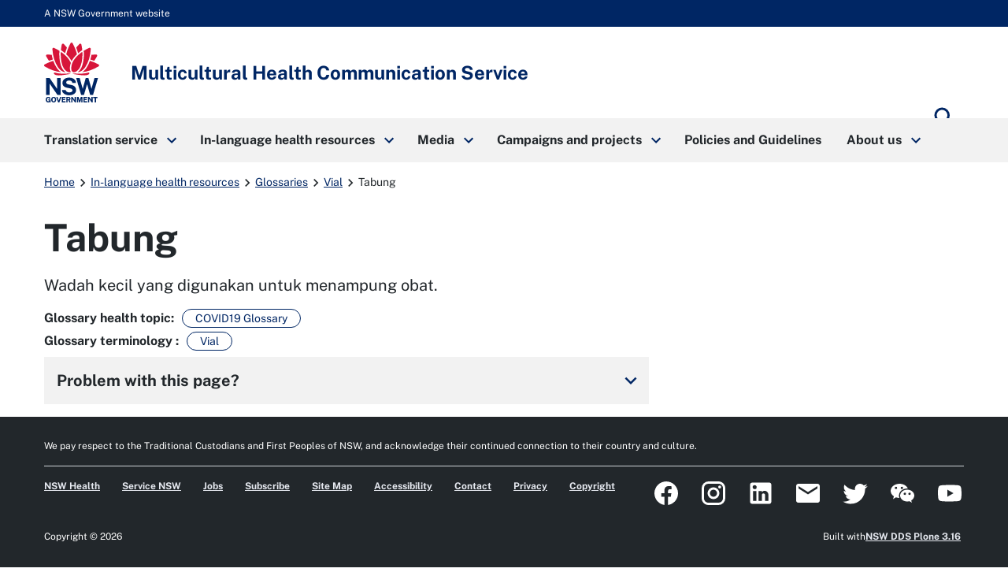

--- FILE ---
content_type: text/html; charset=utf-8
request_url: https://www.mhcs.health.nsw.gov.au/publications/glossaries/vial/tabung
body_size: 76473
content:
<!doctype html>
              <html lang="en" data-reactroot=""><head><meta http-equiv="Content-Security-Policy" content="
	default-src &#x27;self&#x27;;
	script-src  &#x27;self&#x27; &#x27;unsafe-inline&#x27; &#x27;unsafe-eval&#x27; https://connect.facebook.net https://cdn.embedly.com/ https://cdn.syndication.twimg.com/timeline/profile https://platform.twitter.com/ https://ssl.google-analytics.com/ga.js https://www.google.com/recaptcha/api.js www.gmodules.com/  https://cdn.skypack.dev/ https://www.googletagmanager.com/
https://*.gstatic.com/ &#x27;sha256-UETFe49BjnE6XeXvrWcz59mms5JDA3MhzbZfGqEnZy0=&#x27; &#x27;sha256-jPirkNRNGruBOg0PnNCpidMhtr4dRTpYX1RUUGB3kUE=&#x27; &#x27;sha256-DkMoZLzdFPgvXubpxcYllyrYZKXGV7nEU5ZpW582vQU=&#x27;;
	style-src   &#x27;self&#x27; &#x27;unsafe-inline&#x27; https://cdn.embedly.com https://platform.twitter.com https://ton.twimg.com https://*.gstatic.com ;
	connect-src &#x27;self&#x27; https://ssl.google-analytics.com https://stats.g.doubleclick.net https://api-cdn.embed.ly https://*.sentry.io https://p6-au-uat.pretagov:9000 https://*.google-analytics.com https://*.analytics.google.com https://*.gstatic.com/ https://www.google.com/recaptcha/;
	font-src &#x27;self&#x27; data: https://cdn.embedly.com https://fonts.gstatic.com;
	frame-src &#x27;self&#x27; https://platform.twitter.com https://syndication.twitter.com https://www.facebook.com https://www.google.com https://www.youtube.com https://www.google.com;
	img-src &#x27;self&#x27; data: https: www.mhcs.health.nsw.gov.au https://www.google.com https://www.google.com.au https://ssl.google-analytics.com/r/__utm.gif https://ton.twimg.com http://media.healthdirect.org.au https://i-cdn.embed.ly https://syndication.twitter.com https://pbs.twimg.com https://platform.twitter.com https://*.google-analytics.com https://*.analytics.google.com https://stats.g.doubleclick.net https://i.ytimg.com;
	object-src &#x27;self&#x27;;
"/><meta charSet="utf-8"/><title data-react-helmet="true" lang="en">Tabung | Multicultural Health Communication Service</title><meta data-react-helmet="true" name="description" content=""/><meta data-react-helmet="true" property="og:title" content="Tabung"/><meta data-react-helmet="true" property="og:url" content="https://www.mhcs.health.nsw.gov.au/publications/glossaries/vial/tabung"/><meta data-react-helmet="true" name="twitter:card" content="summary_large_image"/><script>window.env = {"RAZZLE_CSP_WORKER_SRC":"'none'","RAZZLE_CSP_DEFAULT_SRC":"'self'","RAZZLE_CSP_OBJECT_SRC":"'self'","RAZZLE_CSP_STYLE_SRC":"'self' 'unsafe-inline' https:\u002F\u002Fcdn.embedly.com https:\u002F\u002Fplatform.twitter.com https:\u002F\u002Fton.twimg.com https:\u002F\u002F*.gstatic.com","RAZZLE_CSP_FRAME_SRC":"'self' https:\u002F\u002Fplatform.twitter.com https:\u002F\u002Fsyndication.twitter.com https:\u002F\u002Fwww.facebook.com https:\u002F\u002Fwww.google.com https:\u002F\u002Fwww.youtube.com https:\u002F\u002Fwww.google.com","RAZZLE_SENTRY_RELEASE":"nsw-demo-1.14.12-mhcs.0","RAZZLE_CSP_CONNECT_SRC":"'self' https:\u002F\u002Fssl.google-analytics.com https:\u002F\u002Fstats.g.doubleclick.net https:\u002F\u002Fapi-cdn.embed.ly https:\u002F\u002F*.sentry.io https:\u002F\u002Fp6-au-uat.pretagov:9000 https:\u002F\u002F*.google-analytics.com https:\u002F\u002F*.analytics.google.com https:\u002F\u002F*.gstatic.com\u002F https:\u002F\u002Fwww.google.com\u002Frecaptcha\u002F","RAZZLE_CSP_IMG_SRC":"'self' data: https: www.mhcs.health.nsw.gov.au https:\u002F\u002Fwww.google.com https:\u002F\u002Fwww.google.com.au https:\u002F\u002Fssl.google-analytics.com\u002Fr\u002F__utm.gif https:\u002F\u002Fton.twimg.com http:\u002F\u002Fmedia.healthdirect.org.au https:\u002F\u002Fi-cdn.embed.ly https:\u002F\u002Fsyndication.twitter.com https:\u002F\u002Fpbs.twimg.com https:\u002F\u002Fplatform.twitter.com https:\u002F\u002F*.google-analytics.com https:\u002F\u002F*.analytics.google.com https:\u002F\u002Fstats.g.doubleclick.net https:\u002F\u002Fi.ytimg.com","RAZZLE_GA4_CODE":"G-C93R0Y974Q","RAZZLE_CSP_FONT_SRC":"'self' data: https:\u002F\u002Fcdn.embedly.com https:\u002F\u002Ffonts.gstatic.com","RAZZLE_INTERNAL_API_PATH":"https:\u002F\u002Fmhcs.api.pretagov.com.au","RAZZLE_ENABLE_GOOGLE_TRANSLATE":"0","RAZZLE_CSP_SCRIPT_SRC":"'self' 'unsafe-inline' 'unsafe-eval' https:\u002F\u002Fconnect.facebook.net https:\u002F\u002Fcdn.embedly.com\u002F https:\u002F\u002Fcdn.syndication.twimg.com\u002Ftimeline\u002Fprofile https:\u002F\u002Fplatform.twitter.com\u002F https:\u002F\u002Fssl.google-analytics.com\u002Fga.js https:\u002F\u002Fwww.google.com\u002Frecaptcha\u002Fapi.js www.gmodules.com\u002F  https:\u002F\u002Fcdn.skypack.dev\u002F https:\u002F\u002Fwww.googletagmanager.com\u002F\nhttps:\u002F\u002F*.gstatic.com\u002F","RAZZLE_API_PATH":"https:\u002F\u002Fwww.mhcs.health.nsw.gov.au","RAZZLE_SENTRY_DSN":"https:\u002F\u002F50c1eb22076557da3bf8af13ddb68ef7@o4508455555432448.ingest.de.sentry.io\u002F4508486555402320","apiPath":"https:\u002F\u002Fwww.mhcs.health.nsw.gov.au","publicURL":"https:\u002F\u002Fwww.mhcs.health.nsw.gov.au"};</script><link rel="icon" href="/favicon.ico" sizes="any"/><link rel="icon" href="/icon.svg" type="image/svg+xml"/><link rel="apple-touch-icon" sizes="180x180" href="/apple-touch-icon.png"/><link rel="manifest" href="/site.webmanifest"/><meta name="generator" content="Plone 6 - https://plone.org"/><meta name="viewport" content="width=device-width, initial-scale=1"/><meta name="apple-mobile-web-app-capable" content="yes"/><link data-chunk="client" rel="preload" as="style" href="/static/css/client.62e5ae4f.chunk.css"/><link data-chunk="client" rel="preload" as="script" href="/static/js/runtime~client.cf93febf.js"/><link data-chunk="client" rel="preload" as="script" href="/static/js/client.e68f12ad.chunk.js"/><link data-chunk="client" rel="stylesheet" href="/static/css/client.62e5ae4f.chunk.css"/></head><body class="view-viewview contenttype-glossary_translation section-publications section-glossaries section-vial section-tabung is-anonymous public-ui"><div role="navigation" aria-label="Toolbar" id="toolbar"></div><div id="main"><nav class="nsw-skip" aria-label="Skip to links"><a class="skiplink" href="#main-nav"><span>Skip to navigation</span></a><a class="skiplink" href="#view"><span>Skip to content</span></a></nav><div class="nsw-masthead"><div class="nsw-container">A NSW Government website</div></div><header class="nsw-header"><div class="nsw-header__container"><div class="nsw-header__inner"><div class="nsw-header__main"><div class="nsw-header__waratah"><a href="/"><svg class="nsw-header__waratah-gov" viewBox="0 0 259 280" fill="none" xmlns="http://www.w3.org/2000/svg"><path class="hide" fill-rule="evenodd" clip-rule="evenodd" d="M24.208 270.207h-5.045v-4.277l11.15.054v13.676H26.08v-2.491c-.266.278-.553.556-.86.833-.673.585-1.49 1.07-2.433 1.434-.96.373-2.143.564-3.513.564-2.33 0-4.385-.539-6.109-1.6-1.727-1.065-3.073-2.594-4.007-4.538-.926-1.927-1.395-4.231-1.395-6.85 0-2.657.494-4.994 1.47-6.946.971-1.96 2.363-3.498 4.132-4.571 1.768-1.065 3.849-1.604 6.183-1.604 1.515 0 2.915.245 4.156.725 1.255.485 2.36 1.157 3.273 1.985a9.61 9.61 0 0 1 2.192 2.852 8.196 8.196 0 0 1 .872 3.319l.021.435h-6.038l-.062-.339a5.22 5.22 0 0 0-.814-1.981 4.562 4.562 0 0 0-1.537-1.43c-.614-.352-1.345-.531-2.175-.531-1.005 0-1.931.261-2.741.775-.806.51-1.458 1.351-1.935 2.495-.486 1.169-.731 2.74-.731 4.679 0 1.579.162 2.897.482 3.925.311 1.011.739 1.819 1.266 2.403.523.581 1.117.991 1.773 1.219a6.036 6.036 0 0 0 2.089.369c.669 0 1.27-.112 1.79-.328.523-.224.98-.514 1.354-.866.377-.356.676-.746.884-1.152.216-.41.349-.816.399-1.21l.14-1.028Zm20.878-16.312c2.354 0 4.435.534 6.179 1.587 1.752 1.061 3.13 2.59 4.086 4.546.947 1.935 1.428 4.281 1.428 6.967 0 2.648-.473 4.969-1.412 6.9-.946 1.948-2.317 3.469-4.073 4.521-1.744 1.053-3.837 1.583-6.212 1.583-2.396 0-4.502-.534-6.254-1.583-1.753-1.044-3.135-2.557-4.099-4.505-.947-1.927-1.428-4.252-1.428-6.912 0-2.673.486-5.015 1.449-6.954.968-1.956 2.355-3.486 4.12-4.551 1.764-1.061 3.853-1.599 6.216-1.599Zm0 21.185c1.117 0 2.093-.265 2.898-.787.802-.523 1.433-1.372 1.881-2.516.453-1.185.686-2.772.686-4.712 0-1.993-.237-3.618-.698-4.832-.444-1.181-1.08-2.056-1.885-2.603-.814-.543-1.782-.82-2.878-.82-1.1 0-2.072.277-2.886.82-.81.543-1.453 1.422-1.906 2.611-.47 1.223-.706 2.843-.706 4.82 0 1.944.237 3.531.702 4.712.452 1.148 1.092 1.997 1.902 2.515.81.527 1.781.792 2.89.792Zm23.764-2.93-6.162-17.829H57.09l8.654 25.251h6.195l8.73-25.251h-5.607L68.85 272.15Zm30.312-2.827H88.863v5.206l12.043.016v5.027H83.103v-25.251h17.632l-.016 4.99H88.892v5.089h10.27v4.923Zm22.482-1.529c.685-.613 1.246-1.401 1.678-2.341.419-.933.635-2.081.635-3.419 0-1.497-.311-2.835-.93-3.983-.619-1.169-1.599-2.093-2.919-2.756-1.3-.647-2.973-.974-4.975-.974h-10.738v25.243h5.759v-9.404h4.24l3.991 9.404h6.046l-4.651-10.456c.673-.357 1.3-.8 1.864-1.314Zm-3.513-5.64c0 .999-.336 1.79-1.025 2.428-.69.63-1.649.949-2.857.949h-4.095v-6.606h4.456c1.038 0 1.873.286 2.545.875.657.576.976 1.347.976 2.354Zm15.159-7.833 10.527 15.23v-15.23h5.776v25.251h-5.086l-10.98-15.86v15.86h-5.759v-25.251h5.522Zm33.949 16.461-5.29-16.461h-7.894v25.251h5.809v-16.266l5.124 16.266h4.485l5.162-16.357v16.357h5.826v-25.251h-7.878l-5.344 16.461Zm33.727-1.459h-10.298v5.206l12.046.016v5.027h-17.806v-25.251h17.636l-.021 4.99h-11.818v5.089h10.261v4.923Zm21.494.228-10.523-15.23h-5.527v25.251h5.756v-15.86l10.979 15.86h5.087v-25.251h-5.772v15.23Zm15.586-10.004h-7.388v-5.226h20.402v5.226h-7.217v20.025h-5.797v-20.025Z" fill="#002664"></path><path fill-rule="evenodd" clip-rule="evenodd" d="M146.699 209.236c-1.482-2.395-3.717-4.571-6.64-6.465-2.919-1.894-6.897-3.34-11.81-4.297l-13.678-2.814c-4.132-.891-6.981-2.043-8.468-3.419-1.449-1.343-2.184-3.129-2.184-5.309 0-1.388.316-2.652.943-3.759.623-1.111 1.528-2.093 2.687-2.922 1.166-.828 2.616-1.483 4.306-1.943 1.711-.469 3.633-.705 5.714-.705 2.74 0 5.211.361 7.346 1.078 2.109.713 3.857 1.881 5.194 3.481 1.338 1.6 2.16 3.775 2.442 6.465l.038.373h16.971l-.008-.427c-.075-4.575-1.371-8.773-3.85-12.474-2.483-3.705-6.141-6.681-10.879-8.852-4.726-2.164-10.623-3.262-17.528-3.262-5.801 0-11.117 1.011-15.805 3.009-4.7 2.002-8.475 4.89-11.212 8.587-2.749 3.717-4.12 8.164-4.078 13.224.112 6.175 1.99 11.186 5.577 14.903 3.576 3.697 8.476 6.158 14.567 7.306l13.795 2.81c2.529.502 4.825 1.16 6.823 1.96 1.96.784 3.525 1.803 4.651 3.03 1.1 1.197 1.657 2.772 1.657 4.67 0 2.114-.694 3.9-2.06 5.301-1.4 1.434-3.301 2.515-5.643 3.224-2.388.721-5.058 1.086-7.936 1.086-2.807 0-5.394-.435-7.686-1.297-2.28-.85-4.194-2.093-5.689-3.693-1.491-1.591-2.513-3.585-3.04-5.918l-.075-.327H83.846l.045.46c.407 4.045 1.666 7.629 3.738 10.659 2.068 3.009 4.717 5.545 7.873 7.551 3.148 1.993 6.677 3.514 10.494 4.513a46.33 46.33 0 0 0 11.693 1.5c6.466 0 12.2-1.019 17.046-3.034 4.867-2.022 8.717-4.807 11.449-8.276 2.753-3.493 4.148-7.476 4.148-11.848 0-2.064-.232-4.36-.697-6.822-.478-2.482-1.466-4.948-2.936-7.327ZM25.937 191.763l36.916 53.312H77.87v-79.724H61.072v51.282L25.754 165.53l-.125-.179H9.19v79.724h16.748v-53.312Zm196.637 24.577 14.388-50.987h16.457l-23.587 79.724h-13.367l-14.554-50.469-14.659 50.469h-13.147l-23.533-79.724h16.511l14.384 50.979 14.389-50.979h12.167l14.551 50.987Z" fill="#002664"></path><path d="M122.291 145.572c-19.75-2.424-38.934 3.904-72.69-5.263-3.447-.937-4.718 2.694-2.854 5.736 9.07 14.803 54.881 3.203 75.635 1.065.906-.095.814-1.426-.091-1.538ZM208.735 140.309c-33.756 9.167-52.941 2.839-72.691 5.263-.905.112-1 1.447-.091 1.538 20.759 2.138 66.566 13.738 75.635-1.065 1.864-3.042.594-6.673-2.853-5.736ZM59.882 119.132c-6.864-10.058-12.474-21.31-16.818-33.69-13.101 3.826-26.51 9.346-40.16 16.57a5.388 5.388 0 0 0-2.902 4.67 5.38 5.38 0 0 0 2.653 4.812c26.431 15.802 52.273 24.841 76.93 26.933-7.34-4.475-14.072-11.044-19.703-19.295ZM23.059 85.513a201.529 201.529 0 0 1 17.976-6.233c-2.126-6.896-3.87-14.12-5.249-21.658-6.827-.85-13.89-1.4-21.199-1.641-.062 0-.128-.004-.19-.004a5.391 5.391 0 0 0-4.647 2.602 5.383 5.383 0 0 0-.12 5.483c4.243 7.659 8.724 14.808 13.429 21.45ZM88.005 135.572c4.099 1.807 8.293 2.818 12.358 3.029-9.953-7.12-17.773-19.192-22.278-34.58-5.805-19.81-7.745-41.666-5.83-65.247-7.832-4.936-16.32-9.557-25.46-13.85a5.428 5.428 0 0 0-5.402.43 5.396 5.396 0 0 0-2.388 4.841c2.126 34.215 10.95 62.915 26.223 85.298 6.404 9.391 14.281 16.332 22.777 20.079ZM107.488 23.577A253.323 253.323 0 0 0 92.235 6.735c-1.063-1.078-2.433-1.65-3.85-1.65-.506 0-1.017.075-1.523.224-1.923.568-3.314 2.106-3.733 4.115-1.072 5.164-3.11 15.69-4.012 26.101 7.014 4.613 13.492 9.49 19.426 14.621 2.3-8.757 5.29-17.63 8.945-26.569ZM255.42 102.007c-13.65-7.223-27.058-12.744-40.16-16.569-4.343 12.38-9.953 23.631-16.818 33.689-5.63 8.255-12.362 14.82-19.708 19.296 24.658-2.093 50.5-11.132 76.931-26.934 1.715-1.024 2.707-2.822 2.653-4.811-.045-1.99-1.133-3.734-2.898-4.671ZM235.273 85.513c4.705-6.643 9.186-13.796 13.43-21.455.963-1.74.922-3.788-.121-5.483a5.4 5.4 0 0 0-4.837-2.598c-7.309.24-14.377.796-21.199 1.641-1.375 7.539-3.123 14.762-5.249 21.658a203.803 203.803 0 0 1 17.976 6.237ZM180.247 104.025c-4.505 15.384-12.329 27.46-22.278 34.58 4.065-.211 8.263-1.227 12.358-3.034 8.496-3.746 16.373-10.688 22.777-20.075 15.273-22.383 24.097-51.082 26.223-85.297a5.394 5.394 0 0 0-2.388-4.84 5.428 5.428 0 0 0-5.402-.432c-9.14 4.29-17.628 8.91-25.46 13.85 1.915 23.582-.029 45.434-5.83 65.248ZM179.214 35.52c-.901-10.406-2.94-20.932-4.011-26.1-.416-2.01-1.811-3.547-3.733-4.115a5.39 5.39 0 0 0-1.524-.224c-1.416 0-2.787.572-3.85 1.65-5.485 5.549-10.568 11.164-15.252 16.842 3.654 8.939 6.644 17.812 8.949 26.565 5.934-5.127 12.407-10.005 19.421-14.617ZM129.144 87.229c6.64-13.092 17.246-24.829 25.21-32.243-4.372-17.779-11.104-34.55-20.397-52.097C132.998 1.078 131.195 0 129.148 0s-3.845 1.082-4.808 2.889c-9.389 17.604-16.237 35.122-20.377 52.093 8.313 7.688 19.28 20.224 25.181 32.247Z" fill="#D7153A"></path><path d="M153.541 133.686c6.885-4.833 13.77-13.254 18.139-24.97 8.458-22.681 9.334-47.945 8.122-65.823-15.331 10.215-39.665 31.55-47.975 54.36-3.911 10.734-5.734 25.355-2.72 33.511 1.259 3.411 3.401 5.997 6.345 7.227 4.46 1.865 11.312.456 18.089-4.305ZM125.713 95.261c-2.027-4.724-4.261-9.18-7.728-14.186-9.809-14.16-23.026-26.933-39.475-38.185-.17 2.652-2.57 31.297 5.851 59.304 6.408 21.302 17.354 29.98 23.354 33.333 6.038 3.369 11.561 4.165 18.039 2.557-6.565-8.935-5.747-27.27-.041-42.823Z" fill="#D7153A"></path></svg><span class="sr-only">Multicultural Health Communication Service</span></a></div><div class="nsw-header__name"><div class="nsw-header__title">Multicultural Health Communication Service</div></div></div><div class="pretagov-nsw-header-buttons"><div class="nsw-header__menu"><button type="button" class="js-open-nav" aria-expanded="false" aria-controls="main-nav"><svg xmlns="http://www.w3.org/2000/svg" viewBox="0 0 24 24" style="height:24px;width:auto;fill:currentColor" class="icon material-icons nsw-material-icons" aria-hidden="true"><path d="M3 18h18v-2H3v2zm0-5h18v-2H3v2zm0-7v2h18V6H3z"/></svg><span><span class="sr-only">Open</span> Menu</span></button></div><div class="nsw-header__search"><a href="/search"><svg xmlns="http://www.w3.org/2000/svg" viewBox="0 0 24 24" style="height:36px;width:auto;fill:currentColor" class="icon material-icons nsw-material-icons" aria-hidden="true"><path d="M15.5 14h-.79l-.28-.27A6.471 6.471 0 0 0 16 9.5 6.5 6.5 0 1 0 9.5 16c1.61 0 3.09-.59 4.23-1.57l.27.28v.79l5 4.99L20.49 19l-4.99-5zm-6 0C7.01 14 5 11.99 5 9.5S7.01 5 9.5 5 14 7.01 14 9.5 11.99 14 9.5 14z"/></svg><span class="sr-only">Search</span></a></div></div></div><div class="nsw-header__search-area js-search-area" id="header-search" hidden=""><form role="search" action="/search"><label for="nsw-header-input" class="sr-only">Search site for:</label><input type="text" class="nsw-header__input js-search-input" autoComplete="off" id="nsw-header-input" name="SearchableText" value=""/><button class="nsw-icon-button nsw-icon-button--flex" type="submit"><svg xmlns="http://www.w3.org/2000/svg" viewBox="0 0 24 24" style="height:36px;width:auto;fill:currentColor" class="icon material-icons nsw-material-icons" aria-hidden="true"><path d="M15.5 14h-.79l-.28-.27A6.471 6.471 0 0 0 16 9.5 6.5 6.5 0 1 0 9.5 16c1.61 0 3.09-.59 4.23-1.57l.27.28v.79l5 4.99L20.49 19l-4.99-5zm-6 0C7.01 14 5 11.99 5 9.5S7.01 5 9.5 5 14 7.01 14 9.5 11.99 14 9.5 14z"/></svg><span class="sr-only">Search</span></button></form><button class="nsw-icon-button js-close-search" aria-expanded="true" aria-controls="header-search"><svg xmlns="http://www.w3.org/2000/svg" viewBox="0 0 24 24" style="height:24px;width:auto;fill:currentColor" class="icon material-icons nsw-material-icons" aria-hidden="true"><path d="M19 6.41 17.59 5 12 10.59 6.41 5 5 6.41 10.59 12 5 17.59 6.41 19 12 13.41 17.59 19 19 17.59 13.41 12z"/></svg><span class="sr-only">Close search</span></button></div></div></header><nav class="nsw-main-nav js-mega-menu" id="main-nav" aria-label="Main menu" tabindex="-1"><div class="nsw-main-nav__header"><div class="nsw-main-nav__title">Menu</div><button class="nsw-icon-button js-close-nav" type="button" aria-expanded="true"><svg xmlns="http://www.w3.org/2000/svg" viewBox="0 0 24 24" style="height:24px;width:auto;fill:currentColor" class="icon material-icons nsw-material-icons" aria-hidden="true"><path d="M19 6.41 17.59 5 12 10.59 6.41 5 5 6.41 10.59 12 5 17.59 6.41 19 12 13.41 17.59 19 19 17.59 13.41 12z"/></svg><span class="sr-only">Close menu</span></button></div><ul class="nsw-main-nav__list"><li><a href="/translation-1"><span>Translation service</span><svg xmlns="http://www.w3.org/2000/svg" viewBox="0 0 24 24" style="height:24px;width:auto;fill:currentColor" class="icon material-icons nsw-material-icons" aria-hidden="true"><path d="M8.59 16.59 13.17 12 8.59 7.41 10 6l6 6-6 6-1.41-1.41z"/></svg></a><div class="nsw-main-nav__sub-nav" id="sub-nav-Translationservice" role="region" aria-label="About DPC Submenu"><div class="nsw-main-nav__header"><button class="nsw-icon-button nsw-icon-button--flex js-close-sub-nav" type="button" aria-expanded="true" aria-controls="sub-nav-Translationservice"><svg xmlns="http://www.w3.org/2000/svg" viewBox="0 0 24 24" style="height:24px;width:auto;fill:currentColor" class="icon material-icons nsw-material-icons" aria-hidden="true"><path d="M15.41 16.59 10.83 12l4.58-4.59L14 6l-6 6 6 6 1.41-1.41z"/></svg><span>Back<span class="sr-only"> to previous menu</span></span></button><button class="nsw-icon-button js-close-nav" type="button" aria-expanded="true"><svg xmlns="http://www.w3.org/2000/svg" viewBox="0 0 24 24" style="height:24px;width:auto;fill:currentColor" class="icon material-icons nsw-material-icons" aria-hidden="true"><path d="M19 6.41 17.59 5 12 10.59 6.41 5 5 6.41 10.59 12 5 17.59 6.41 19 12 13.41 17.59 19 19 17.59 13.41 12z"/></svg><span class="sr-only">Close Menu</span></button></div><div class="nsw-main-nav__title"><a href="/translation-1"><span>Translation service</span><svg xmlns="http://www.w3.org/2000/svg" viewBox="0 0 24 24" style="height:24px;width:auto;fill:currentColor" class="icon material-icons nsw-material-icons" aria-hidden="true"><path d="m15 5-1.41 1.41L18.17 11H2v2h16.17l-4.59 4.59L15 19l7-7-7-7z"/></svg></a></div><div class="nsw-main-nav__description"></div><ul class="nsw-main-nav__sub-list"><li><a href="/translation-1/how-to-create-a-multilingual-health-resource"><span>Best practice guide to create multilingual health resources</span></a></li><li><a href="/translation-1/appointment-reminder-translation-tool"><span>Appointment reminder tool</span></a></li><li><a href="/translation-1/language-support-tools"><span>Language support tools</span></a></li><li><a href="/translation-1/customer_satisfaction_survey"><span>Customer satisfaction survey</span></a></li></ul></div></li><li><a href="/publications"><span>In-language health resources</span><svg xmlns="http://www.w3.org/2000/svg" viewBox="0 0 24 24" style="height:24px;width:auto;fill:currentColor" class="icon material-icons nsw-material-icons" aria-hidden="true"><path d="M8.59 16.59 13.17 12 8.59 7.41 10 6l6 6-6 6-1.41-1.41z"/></svg></a><div class="nsw-main-nav__sub-nav" id="sub-nav-In-languagehealthresources" role="region" aria-label="About DPC Submenu"><div class="nsw-main-nav__header"><button class="nsw-icon-button nsw-icon-button--flex js-close-sub-nav" type="button" aria-expanded="true" aria-controls="sub-nav-In-languagehealthresources"><svg xmlns="http://www.w3.org/2000/svg" viewBox="0 0 24 24" style="height:24px;width:auto;fill:currentColor" class="icon material-icons nsw-material-icons" aria-hidden="true"><path d="M15.41 16.59 10.83 12l4.58-4.59L14 6l-6 6 6 6 1.41-1.41z"/></svg><span>Back<span class="sr-only"> to previous menu</span></span></button><button class="nsw-icon-button js-close-nav" type="button" aria-expanded="true"><svg xmlns="http://www.w3.org/2000/svg" viewBox="0 0 24 24" style="height:24px;width:auto;fill:currentColor" class="icon material-icons nsw-material-icons" aria-hidden="true"><path d="M19 6.41 17.59 5 12 10.59 6.41 5 5 6.41 10.59 12 5 17.59 6.41 19 12 13.41 17.59 19 19 17.59 13.41 12z"/></svg><span class="sr-only">Close Menu</span></button></div><div class="nsw-main-nav__title"><a href="/publications"><span>In-language health resources</span><svg xmlns="http://www.w3.org/2000/svg" viewBox="0 0 24 24" style="height:24px;width:auto;fill:currentColor" class="icon material-icons nsw-material-icons" aria-hidden="true"><path d="m15 5-1.41 1.41L18.17 11H2v2h16.17l-4.59 4.59L15 19l7-7-7-7z"/></svg></a></div><div class="nsw-main-nav__description"></div><ul class="nsw-main-nav__sub-list"><li><a href="/publications/submit-your-health-resources-1"><span>Submit your health resources</span></a></li><li><a href="/publications/glossaries"><span>Glossaries</span></a></li><li><a href="/publications/browse-by-topic"><span>Browse by Topic</span></a></li><li><a href="/publications/refugee-health"><span>Translated health resources for refugee communities</span></a></li><li><a href="/publications/browse-by-language"><span>Browse by Language</span></a></li></ul></div></li><li><a href="/media"><span>Media</span><svg xmlns="http://www.w3.org/2000/svg" viewBox="0 0 24 24" style="height:24px;width:auto;fill:currentColor" class="icon material-icons nsw-material-icons" aria-hidden="true"><path d="M8.59 16.59 13.17 12 8.59 7.41 10 6l6 6-6 6-1.41-1.41z"/></svg></a><div class="nsw-main-nav__sub-nav" id="sub-nav-Media" role="region" aria-label="About DPC Submenu"><div class="nsw-main-nav__header"><button class="nsw-icon-button nsw-icon-button--flex js-close-sub-nav" type="button" aria-expanded="true" aria-controls="sub-nav-Media"><svg xmlns="http://www.w3.org/2000/svg" viewBox="0 0 24 24" style="height:24px;width:auto;fill:currentColor" class="icon material-icons nsw-material-icons" aria-hidden="true"><path d="M15.41 16.59 10.83 12l4.58-4.59L14 6l-6 6 6 6 1.41-1.41z"/></svg><span>Back<span class="sr-only"> to previous menu</span></span></button><button class="nsw-icon-button js-close-nav" type="button" aria-expanded="true"><svg xmlns="http://www.w3.org/2000/svg" viewBox="0 0 24 24" style="height:24px;width:auto;fill:currentColor" class="icon material-icons nsw-material-icons" aria-hidden="true"><path d="M19 6.41 17.59 5 12 10.59 6.41 5 5 6.41 10.59 12 5 17.59 6.41 19 12 13.41 17.59 19 19 17.59 13.41 12z"/></svg><span class="sr-only">Close Menu</span></button></div><div class="nsw-main-nav__title"><a href="/media"><span>Media</span><svg xmlns="http://www.w3.org/2000/svg" viewBox="0 0 24 24" style="height:24px;width:auto;fill:currentColor" class="icon material-icons nsw-material-icons" aria-hidden="true"><path d="m15 5-1.41 1.41L18.17 11H2v2h16.17l-4.59 4.59L15 19l7-7-7-7z"/></svg></a></div><div class="nsw-main-nav__description"></div><ul class="nsw-main-nav__sub-list"><li><a href="/media/multicultural-media-online"><span>Multicultural Media Online Conference</span></a></li><li><a href="/media/newsletter"><span>Polyglot e-newsletter</span></a></li><li><a href="/media/social-media"><span>Social media</span></a></li></ul></div></li><li><a href="/campaigns-and-projects"><span>Campaigns and projects</span><svg xmlns="http://www.w3.org/2000/svg" viewBox="0 0 24 24" style="height:24px;width:auto;fill:currentColor" class="icon material-icons nsw-material-icons" aria-hidden="true"><path d="M8.59 16.59 13.17 12 8.59 7.41 10 6l6 6-6 6-1.41-1.41z"/></svg></a><div class="nsw-main-nav__sub-nav" id="sub-nav-Campaignsandprojects" role="region" aria-label="About DPC Submenu"><div class="nsw-main-nav__header"><button class="nsw-icon-button nsw-icon-button--flex js-close-sub-nav" type="button" aria-expanded="true" aria-controls="sub-nav-Campaignsandprojects"><svg xmlns="http://www.w3.org/2000/svg" viewBox="0 0 24 24" style="height:24px;width:auto;fill:currentColor" class="icon material-icons nsw-material-icons" aria-hidden="true"><path d="M15.41 16.59 10.83 12l4.58-4.59L14 6l-6 6 6 6 1.41-1.41z"/></svg><span>Back<span class="sr-only"> to previous menu</span></span></button><button class="nsw-icon-button js-close-nav" type="button" aria-expanded="true"><svg xmlns="http://www.w3.org/2000/svg" viewBox="0 0 24 24" style="height:24px;width:auto;fill:currentColor" class="icon material-icons nsw-material-icons" aria-hidden="true"><path d="M19 6.41 17.59 5 12 10.59 6.41 5 5 6.41 10.59 12 5 17.59 6.41 19 12 13.41 17.59 19 19 17.59 13.41 12z"/></svg><span class="sr-only">Close Menu</span></button></div><div class="nsw-main-nav__title"><a href="/campaigns-and-projects"><span>Campaigns and projects</span><svg xmlns="http://www.w3.org/2000/svg" viewBox="0 0 24 24" style="height:24px;width:auto;fill:currentColor" class="icon material-icons nsw-material-icons" aria-hidden="true"><path d="m15 5-1.41 1.41L18.17 11H2v2h16.17l-4.59 4.59L15 19l7-7-7-7z"/></svg></a></div><div class="nsw-main-nav__description"></div><ul class="nsw-main-nav__sub-list"><li><a href="/campaigns-and-projects/multicultural-health-week"><span>Multicultural Health Week</span></a></li><li><a href="/campaigns-and-projects/current-campaigns"><span>Current Campaigns and Projects</span></a></li><li><a href="/campaigns-and-projects/completedprojects"><span>Completed Projects</span></a></li></ul></div></li><li><a href="/policiesandguidelines"><span>Policies and Guidelines</span></a></li><li><a href="/about-us"><span>About us</span><svg xmlns="http://www.w3.org/2000/svg" viewBox="0 0 24 24" style="height:24px;width:auto;fill:currentColor" class="icon material-icons nsw-material-icons" aria-hidden="true"><path d="M8.59 16.59 13.17 12 8.59 7.41 10 6l6 6-6 6-1.41-1.41z"/></svg></a><div class="nsw-main-nav__sub-nav" id="sub-nav-Aboutus" role="region" aria-label="About DPC Submenu"><div class="nsw-main-nav__header"><button class="nsw-icon-button nsw-icon-button--flex js-close-sub-nav" type="button" aria-expanded="true" aria-controls="sub-nav-Aboutus"><svg xmlns="http://www.w3.org/2000/svg" viewBox="0 0 24 24" style="height:24px;width:auto;fill:currentColor" class="icon material-icons nsw-material-icons" aria-hidden="true"><path d="M15.41 16.59 10.83 12l4.58-4.59L14 6l-6 6 6 6 1.41-1.41z"/></svg><span>Back<span class="sr-only"> to previous menu</span></span></button><button class="nsw-icon-button js-close-nav" type="button" aria-expanded="true"><svg xmlns="http://www.w3.org/2000/svg" viewBox="0 0 24 24" style="height:24px;width:auto;fill:currentColor" class="icon material-icons nsw-material-icons" aria-hidden="true"><path d="M19 6.41 17.59 5 12 10.59 6.41 5 5 6.41 10.59 12 5 17.59 6.41 19 12 13.41 17.59 19 19 17.59 13.41 12z"/></svg><span class="sr-only">Close Menu</span></button></div><div class="nsw-main-nav__title"><a href="/about-us"><span>About us</span><svg xmlns="http://www.w3.org/2000/svg" viewBox="0 0 24 24" style="height:24px;width:auto;fill:currentColor" class="icon material-icons nsw-material-icons" aria-hidden="true"><path d="m15 5-1.41 1.41L18.17 11H2v2h16.17l-4.59 4.59L15 19l7-7-7-7z"/></svg></a></div><div class="nsw-main-nav__description"></div><ul class="nsw-main-nav__sub-list"><li><a href="/about-us/staff-profiles"><span>Meet our team</span></a></li><li><a href="/about-us/what-we-do"><span>What we do</span></a></li><li><a href="/about-us/award"><span>Awards</span></a></li><li><a href="/about-us/frequently-asked-questions"><span>Frequently Asked Questions</span></a></li><li><a href="/about-us/enquiry-form"><span>Contact us</span></a></li><li><a href="/about-us/copyright-and-disclaimer"><span>Copyright and disclaimer</span></a></li><li><a href="/about-us/annual-report"><span>Multicultural Health Communication Service Annual Report</span></a></li></ul></div></li></ul></nav><div class="nsw-container"><nav aria-label="My Breadcrumbs" class="nsw-breadcrumbs"><ol><li><a title="Home" href="/">Home</a></li><li><a href="/publications">In-language health resources</a></li><li><a href="/publications/glossaries">Glossaries</a></li><li><a href="/publications/glossaries/vial">Vial</a></li><li class="current" aria-current="page">Tabung</li></ol></nav></div><div class="ui basic segment content-area"><main lang="en" dir="ltr"><div id="view" tabindex="-1"><div class="nsw-container"><div class="nsw-layout"><div class="nsw-layout__main"><h1>Tabung</h1><p class="nsw-intro"></p><p class="nsw-intro"><p>Wadah kecil yang digunakan untuk menampung obat.</p></p><dl><dt>Glossary health topic<!-- -->:</dt><dd><span class="nsw-tag">COVID19 Glossary</span></dd><dt>Glossary terminology
<!-- -->:</dt><dd><span style="padding-block:2px"><span class="nsw-tag">Vial</span></span></dd></dl><div class="accordion-block"><div class="nsw-accordion"><div id="e5606490-0b0a-489c-b4c0-d25bb121d4cb" class="nsw-accordion__title">Problem with this page?</div><div class="nsw-accordion__content"><form id="form-9f22587a-401e-4f52-87a0-3f762968d1fc" class="nsw-form" method="post"><div class="nsw-form__group"><label class="nsw-form__label nsw-form__required" for="field-what_is_the_problem__1738719573949">What is the problem?<span class="sr-only"> (required)</span></label><span class="nsw-form__helper" id="field-what_is_the_problem__1738719573949-helper-text"></span><textarea class="nsw-form__input" name="what_is_the_problem__1738719573949" id="field-what_is_the_problem__1738719573949" aria-describedby=""></textarea></div><div class="nsw-form__group"><label class="nsw-form__label nsw-form__required" for="field-your_e_mail_address_1738806442566">Your E-Mail Address<span class="sr-only"> (required)</span></label><input type="email" class="nsw-form__input" id="field-your_e_mail_address_1738806442566" name="your_e_mail_address_1738806442566" value="" aria-describedby=""/></div><div class="nsw-form__group"><label class="nsw-form__label" for="field-language_1738939192500">Language</label><select class="nsw-form__select" id="field-language_1738939192500" name="field-language_1738939192500" aria-required="false"><option selected="" value="">Please select</option><option value="Punjabi">Punjabi</option><option value="Urdu">Urdu</option><option value="Greek">Greek</option><option value="Arabic">Arabic</option><option value="Spanish">Spanish</option><option value="Dinka">Dinka</option><option value="Filipino">Filipino</option><option value="Indonesian">Indonesian</option><option value="Macedonian">Macedonian</option><option value="Mongolian">Mongolian</option><option value="Portuguese">Portuguese</option><option value="Russian">Russian</option><option value="Swahili">Swahili</option><option value="Vietnamese">Vietnamese</option><option value="Chinese Simplified">Chinese Simplified</option><option value="Chinese Traditional">Chinese Traditional</option><option value="Tibetan">Tibetan</option><option value="Korean">Korean</option><option value="Assyrian">Assyrian</option><option value="Bengali">Bengali</option><option value="Burmese">Burmese</option><option value="Dari">Dari</option><option value="Farsi">Farsi</option><option value="Hazaragi">Hazaragi</option><option value="Hindi">Hindi</option><option value="Karen">Karen</option><option value="Kurdish Sorani">Kurdish Sorani</option><option value="Nepali">Nepali</option><option value="Tamil">Tamil</option><option value="Thai">Thai</option><option value="English">English</option><option value="Italian">Italian</option><option value="Khasi">Khasi</option><option value="Konkani">Konkani</option><option value="Telegu">Telegu</option><option value="Khmer">Khmer</option><option value="Lao">Lao</option><option value="Tigrigna">Tigrigna</option><option value="Tongan">Tongan</option><option value="Kurdish Kurmanji">Kurdish Kurmanji</option><option value="Pushto">Pushto</option><option value="Sinhalese">Sinhalese</option><option value="Tetum">Tetum</option><option value="Rohingya">Rohingya</option><option value="Fijian">Fijian</option><option value="Chaldean">Chaldean</option><option value="Chin">Chin</option><option value="Hmong">Hmong</option><option value="Auslan">Auslan</option><option value="Nuer">Nuer</option><option value="Ukrainian">Ukrainian</option><option value="Turkish">Turkish</option><option value="Sudanese">Sudanese</option><option value="Serbian">Serbian</option><option value="Albanian">Albanian</option><option value="Somali">Somali</option><option value="Samoan">Samoan</option><option value="Romanian">Romanian</option><option value="Kirundi">Kirundi</option><option value="Polish">Polish</option><option value="Oriya">Oriya</option><option value="Oromo">Oromo</option><option value="Dutch">Dutch</option><option value="Maltese">Maltese</option><option value="Malay">Malay</option><option value="Marathi">Marathi</option><option value="Malayalam">Malayalam</option><option value="Maori">Maori</option><option value="Kannada">Kannada</option><option value="Japanese">Japanese</option><option value="Armenian">Armenian</option><option value="Hungarian">Hungarian</option><option value="Croatian">Croatian</option><option value="Hebrew">Hebrew</option><option value="Gujarati">Gujarati</option><option value="French">French</option><option value="Finnish">Finnish</option><option value="German">German</option><option value="Danish">Danish</option><option value="Czech">Czech</option><option value="Bosnian">Bosnian</option><option value="Assamese">Assamese</option><option value="Amharic">Amharic</option><option value="Bulgarian">Bulgarian</option><option value="Slovakian">Slovakian</option><option value="Rwandan">Rwandan</option><option value="Slovenian">Slovenian</option></select></div><div class="nsw-form__group"><input type="submit" class="nsw-button nsw-button--dark" value="Submit"/></div></form></div></div></div></div><div class="nsw-layout__sidebar"></div></div></div></div></main></div><footer id="site-footer" class="nsw-footer"><div class="nsw-footer__lower"><div class="nsw-container"><p>We pay respect to the Traditional Custodians and First Peoples of NSW, and acknowledge their continued connection to their country and culture.</p><hr/><div class="nsw-footer__links"><ul><li><a href="https://www.health.nsw.gov.au/" target="_blank" rel="noopener noreferrer">NSW Health</a></li><li><a href="https://www.service.nsw.gov.au/" target="_blank" rel="noopener noreferrer">Service NSW</a></li><li><a href="http://www.health.nsw.gov.au/careers/Pages/default.aspx" target="_blank" rel="noopener noreferrer">Jobs</a></li><li><a href="/media-centre/newsletter/polyglot-registration">Subscribe</a></li><li><a href="/sitemap">Site Map</a></li><li><a href="/accessibility-info">Accessibility</a></li><li><a href="/utility/enquiry-form">Contact</a></li><li><a href="https://www.health.nsw.gov.au/pages/privacy.aspx" target="_blank" rel="noopener noreferrer">Privacy</a></li><li><a href="/about-us/copyright-and-disclaimer">Copyright</a></li></ul><div class="nsw-footer__social"><a class="nsw-icon-button" href="https://www.facebook.com/mhcsnsw" rel="noreferrer" target="_blank"><svg xmlns="http://www.w3.org/2000/svg" viewBox="0 0 24 24" style="height:36px;width:auto;fill:white" class="icon"><path d="M12 2.04C6.5 2.04 2 6.53 2 12.06C2 17.06 5.66 21.21 10.44 21.96V14.96H7.9V12.06H10.44V9.85C10.44 7.34 11.93 5.96 14.22 5.96C15.31 5.96 16.45 6.15 16.45 6.15V8.62H15.19C13.95 8.62 13.56 9.39 13.56 10.18V12.06H16.34L15.89 14.96H13.56V21.96A10 10 0 0 0 22 12.06C22 6.53 17.5 2.04 12 2.04Z"/></svg><span class="sr-only">Facebook</span></a><a class="nsw-icon-button" href="https://www.instagram.com/mhcsnsw/" rel="noreferrer" target="_blank"><svg xmlns="http://www.w3.org/2000/svg" viewBox="0 0 24 24" style="height:36px;width:auto;fill:white" class="icon"><path d="M7.8,2H16.2C19.4,2 22,4.6 22,7.8V16.2A5.8,5.8 0 0,1 16.2,22H7.8C4.6,22 2,19.4 2,16.2V7.8A5.8,5.8 0 0,1 7.8,2M7.6,4A3.6,3.6 0 0,0 4,7.6V16.4C4,18.39 5.61,20 7.6,20H16.4A3.6,3.6 0 0,0 20,16.4V7.6C20,5.61 18.39,4 16.4,4H7.6M17.25,5.5A1.25,1.25 0 0,1 18.5,6.75A1.25,1.25 0 0,1 17.25,8A1.25,1.25 0 0,1 16,6.75A1.25,1.25 0 0,1 17.25,5.5M12,7A5,5 0 0,1 17,12A5,5 0 0,1 12,17A5,5 0 0,1 7,12A5,5 0 0,1 12,7M12,9A3,3 0 0,0 9,12A3,3 0 0,0 12,15A3,3 0 0,0 15,12A3,3 0 0,0 12,9Z"/></svg><span class="sr-only">Instagram</span></a><a class="nsw-icon-button" href="https://www.linkedin.com/company/mhcsnsw/" rel="noreferrer" target="_blank"><svg xmlns="http://www.w3.org/2000/svg" viewBox="0 0 24 24" style="height:36px;width:auto;fill:white" class="icon"><path d="M19 3A2 2 0 0 1 21 5V19A2 2 0 0 1 19 21H5A2 2 0 0 1 3 19V5A2 2 0 0 1 5 3H19M18.5 18.5V13.2A3.26 3.26 0 0 0 15.24 9.94C14.39 9.94 13.4 10.46 12.92 11.24V10.13H10.13V18.5H12.92V13.57C12.92 12.8 13.54 12.17 14.31 12.17A1.4 1.4 0 0 1 15.71 13.57V18.5H18.5M6.88 8.56A1.68 1.68 0 0 0 8.56 6.88C8.56 5.95 7.81 5.19 6.88 5.19A1.69 1.69 0 0 0 5.19 6.88C5.19 7.81 5.95 8.56 6.88 8.56M8.27 18.5V10.13H5.5V18.5H8.27Z"/></svg><span class="sr-only">LinkedIn</span></a><a class="nsw-icon-button" href="mailto:SESLHD-MHCS@health.nsw.gov.au" rel="noreferrer" target="_blank"><svg xmlns="http://www.w3.org/2000/svg" viewBox="0 0 24 24" style="height:36px;width:auto;fill:white" class="icon"><path d="M20,8L12,13L4,8V6L12,11L20,6M20,4H4C2.89,4 2,4.89 2,6V18A2,2 0 0,0 4,20H20A2,2 0 0,0 22,18V6C22,4.89 21.1,4 20,4Z"/></svg><span class="sr-only">Email</span></a><a class="nsw-icon-button" href="https://www.twitter.com/mhcsnsw" rel="noreferrer" target="_blank"><svg xmlns="http://www.w3.org/2000/svg" viewBox="0 0 24 24" style="height:36px;width:auto;fill:white" class="icon"><path d="M22.46,6C21.69,6.35 20.86,6.58 20,6.69C20.88,6.16 21.56,5.32 21.88,4.31C21.05,4.81 20.13,5.16 19.16,5.36C18.37,4.5 17.26,4 16,4C13.65,4 11.73,5.92 11.73,8.29C11.73,8.63 11.77,8.96 11.84,9.27C8.28,9.09 5.11,7.38 3,4.79C2.63,5.42 2.42,6.16 2.42,6.94C2.42,8.43 3.17,9.75 4.33,10.5C3.62,10.5 2.96,10.3 2.38,10C2.38,10 2.38,10 2.38,10.03C2.38,12.11 3.86,13.85 5.82,14.24C5.46,14.34 5.08,14.39 4.69,14.39C4.42,14.39 4.15,14.36 3.89,14.31C4.43,16 6,17.26 7.89,17.29C6.43,18.45 4.58,19.13 2.56,19.13C2.22,19.13 1.88,19.11 1.54,19.07C3.44,20.29 5.7,21 8.12,21C16,21 20.33,14.46 20.33,8.79C20.33,8.6 20.33,8.42 20.32,8.23C21.16,7.63 21.88,6.87 22.46,6Z"/></svg><span class="sr-only">Twitter</span></a><a class="nsw-icon-button" href="https://mp.weixin.qq.com/s/X6NsxFYRHQ0VxzZ7RTTEEw" rel="noreferrer" target="_blank"><svg xmlns="http://www.w3.org/2000/svg" viewBox="0 0 24 24" style="height:36px;width:auto;fill:white" class="icon"><path d="M9.5,4C5.36,4 2,6.69 2,10C2,11.89 3.08,13.56 4.78,14.66L4,17L6.5,15.5C7.39,15.81 8.37,16 9.41,16C9.15,15.37 9,14.7 9,14C9,10.69 12.13,8 16,8C16.19,8 16.38,8 16.56,8.03C15.54,5.69 12.78,4 9.5,4M6.5,6.5A1,1 0 0,1 7.5,7.5A1,1 0 0,1 6.5,8.5A1,1 0 0,1 5.5,7.5A1,1 0 0,1 6.5,6.5M11.5,6.5A1,1 0 0,1 12.5,7.5A1,1 0 0,1 11.5,8.5A1,1 0 0,1 10.5,7.5A1,1 0 0,1 11.5,6.5M16,9C12.69,9 10,11.24 10,14C10,16.76 12.69,19 16,19C16.67,19 17.31,18.92 17.91,18.75L20,20L19.38,18.13C20.95,17.22 22,15.71 22,14C22,11.24 19.31,9 16,9M14,11.5A1,1 0 0,1 15,12.5A1,1 0 0,1 14,13.5A1,1 0 0,1 13,12.5A1,1 0 0,1 14,11.5M18,11.5A1,1 0 0,1 19,12.5A1,1 0 0,1 18,13.5A1,1 0 0,1 17,12.5A1,1 0 0,1 18,11.5Z"/></svg><span class="sr-only">WeChat</span></a><a class="nsw-icon-button" href="https://www.youtube.com/user/mhcsnsw" rel="noreferrer" target="_blank"><svg xmlns="http://www.w3.org/2000/svg" viewBox="0 0 24 24" style="height:36px;width:auto;fill:white" class="icon"><path d="M10,15L15.19,12L10,9V15M21.56,7.17C21.69,7.64 21.78,8.27 21.84,9.07C21.91,9.87 21.94,10.56 21.94,11.16L22,12C22,14.19 21.84,15.8 21.56,16.83C21.31,17.73 20.73,18.31 19.83,18.56C19.36,18.69 18.5,18.78 17.18,18.84C15.88,18.91 14.69,18.94 13.59,18.94L12,19C7.81,19 5.2,18.84 4.17,18.56C3.27,18.31 2.69,17.73 2.44,16.83C2.31,16.36 2.22,15.73 2.16,14.93C2.09,14.13 2.06,13.44 2.06,12.84L2,12C2,9.81 2.16,8.2 2.44,7.17C2.69,6.27 3.27,5.69 4.17,5.44C4.64,5.31 5.5,5.22 6.82,5.16C8.12,5.09 9.31,5.06 10.41,5.06L12,5C16.19,5 18.8,5.16 19.83,5.44C20.73,5.69 21.31,6.27 21.56,7.17Z"/></svg><span class="sr-only">YouTube</span></a></div></div><div class="nsw-footer__info"><div class="nsw-footer__copyright">Copyright © 2026</div><div class="nsw-footer__built">Built with<a href="https://digitalnsw.pretagov.com.au" rel="external">NSW DDS Plone 3.16</a></div></div></div></div></footer><div class="Toastify"></div><div><div><div id="google_translate_element"></div></div></div></div><div id="sidebar"></div><script charSet="UTF-8">window.__data={"router":{"location":{"pathname":"\u002Fpublications\u002Fglossaries\u002Fvial\u002Ftabung","search":"","hash":"","state":undefined,"key":"1ivjye","query":{}},"action":"POP"},"intl":{"defaultLocale":"en-au","locale":"en","messages":{"\u003Cp\u003EAdd some HTML here\u003C\u002Fp\u003E":"\u003Cp\u003EAdd some HTML here\u003C\u002Fp\u003E","Account Registration Completed":"Account Registration Completed","Account activation completed":"Account activation completed","Action":"Action","Action changed":"Action changed","Action: ":"Action:","Actions":"Actions","Activate and deactivate":"Activate and deactivate add-ons in the lists below.","Active":"Active","Active content rules in this Page":"Active content rules in this Page","Add":"Add","Add (object list)":"Add","Add Addons":"To make new add-ons show up here, add them to your configuration, build, and restart the server process. For detailed instructions see","Add Content":"Add Content…","Add Content Rule":"Add Content Rule","Add Rule":"Add Rule","Add Translation…":"Add Translation…","Add User":"Add User","Add a description…":"Add a description…","Add a new alternative url":"Add a new alternative url","Add action":"Action added","Add block":"Add block","Add block…":"Add block…","Add condition":"Condition added","Add content rule":"Add content rule","Add criteria":"Add criteria","Add date":"Add date","Add field":"Add field","Add fieldset":"Add fieldset","Add group":"Add group","Add new content type":"Add new content type","Add new group":"Add new group","Add new user":"Add new user","Add to Groups":"Add to Groups","Add users to group":"Add users to group","Add vocabulary term":"Add term","Add {type}":"Add {type}","Add-Ons":"Add-Ons","Add-on Configuration":"Add-on Configuration","Add-ons":"Add-ons","Add-ons Settings":"Add-ons Settings","Added":"Added","Additional date":"Additional date","Addon could not be installed":"Addon could not be installed","Addon could not be uninstalled":"Addon could not be uninstalled","Addon could not be upgraded":"Addon could not be upgraded","Addon installed succesfuly":"Addon installed succesfuly","Addon uninstalled succesfuly":"Addon uninstalled succesfuly","Addon upgraded succesfuly":"Addon upgraded succesfuly","Album view":"Album view","Alias":"Alias","Alias has been added":"Alias has been added","Alignment":"Alignment","All":"All","All content":"All content","All existing alternative urls for this site":"All existing alternative urls for this site","Alphabetically":"Alphabetically","Alt text":"Alt text","Alt text hint":"Leave empty if the image is purely decorative.","Alt text hint link text":"Describe the purpose of the image.","Alternative url path (Required)":"Alternative url path (Required)","Alternative url path must start with a slash.":"Alternative url path must start with a slash.","Alternative url path → target url path (date and time of creation, manually created yes\u002Fno)":"Alternative url path → target url path (date and time of creation, manually created yes\u002Fno)","Applied to subfolders":"Applied to subfolders","Applies to subfolders?":"Applies to subfolders?","Apply to subfolders":"Apply to subfolders","Apply working copy":"Apply working copy","Are you sure you want to delete this field?":"Are you sure you want to delete this field?","Are you sure you want to delete this fieldset including all fields?":"Are you sure you want to delete this fieldset including all fields?","Ascending":"Ascending","Assignments":"Assignments","Available":"Available","Available content rules:":"Available content rules:","Back":"Back","Base":"Base","Base search query":"Base search query","Block":"Block","Both email address and password are case sensitive, check that caps lock is not enabled.":"Both email address and password are case sensitive, check that caps lock is not enabled.","Breadcrumbs":"My Breadcrumbs","Browse":"Browse","Browse the site, drop an image, or type an URL":"Browse the site, drop an image, or type an URL","By default, permissions from the container of this item are inherited. If you disable this, only the explicitly defined sharing permissions will be valid. In the overview, the symbol {inherited} indicates an inherited value. Similarly, the symbol {global} indicates a global role, which is managed by the site administrator.":"By default, permissions from the container of this item are inherited. If you disable this, only the explicitly defined sharing permissions will be valid. In the overview, the symbol {inherited} indicates an inherited value. Similarly, the symbol {global} indicates a global role, which is managed by the site administrator.","By deleting this item, you will break links that exist in the items listed below. If this is indeed what you want to do, we recommend that remove these references first.":"By deleting this item, you will break links that exist in the items listed below. If this is indeed what you want to do, we recommend that remove these references first.","Cache Name":"Cache Name","Can not edit Layout for \u003Cstrong\u003E{type}\u003C\u002Fstrong\u003E content-type as it doesn't have support for \u003Cstrong\u003EVolto Blocks\u003C\u002Fstrong\u003E enabled":"Can not edit Layout for \u003Cstrong\u003E{type}\u003C\u002Fstrong\u003E content-type as it doesn't have support for \u003Cstrong\u003EVolto Blocks\u003C\u002Fstrong\u003E enabled","Can not edit Layout for \u003Cstrong\u003E{type}\u003C\u002Fstrong\u003E content-type as the \u003Cstrong\u003EBlocks behavior\u003C\u002Fstrong\u003E is enabled and \u003Cstrong\u003Eread-only\u003C\u002Fstrong\u003E":"Can not edit Layout for \u003Cstrong\u003E{type}\u003C\u002Fstrong\u003E content-type as the \u003Cstrong\u003EBlocks behavior\u003C\u002Fstrong\u003E is enabled and \u003Cstrong\u003Eread-only\u003C\u002Fstrong\u003E","Cancel":"Cancel","Cell":"Cell","Center":"","Change Note":"Change Note","Change Password":"Change Password","Change State":"Change State","Change workflow state recursively":"Change workflow state recursively","Changes applied.":"Changes applied","Changes saved":"Changes saved","Changes saved.":"Changes saved.","Checkbox":"Checkbox","Choices":"Choices","Choose Image":"Choose Image","Choose Target":"Choose Target","Choose a file":"Choose a file","Clear":"Clear","Clear filters":"Clear filters","Click to download full sized image":"Click to download full sized image","Close":"Close","Close menu":"Close menu","Code":"Code","Collapse item":"Collapse item","Collection":"Collection","Color":"Color","Comment":"Comment","Commenter":"Commenter","Comments":"Comments","Compare":"Compare","Condition changed":"Condition changed","Condition: ":"Condition:","Configuration Versions":"Configuration Versions","Configure Content Rule":"Configure Content Rule","Configure Content Rule: {title}":"Configure Content Rule: {title}","Configure content rule":"Configure content rule","Confirm password":"Confirm password","Connection refused":"Connection refused","Contact form":"Contact form","Contained items":"Contained items","Content":"Content","Content Rule":"Content Rule","Content Rules":"Content Rules","Content rules for {title}":"Content rules for {title}","Content rules from parent folders":"Content rules from parent folders","Content type created":"Content type created","Content type deleted":"Content type deleted","Contents":"Contents","Controls":"Controls","Copy":"Copy","Copy blocks":"undefined","Copyright":"Copyright","Copyright statement or other rights information on this item.":"Copyright statement or other rights information on this item.","Create working copy":"Create working copy","Created by {creator} on {date}":"Created by {creator} on {date}","Created on":"Created on","Creator":"Creator","Creators":"Creators","Criteria":"Criteria","Current active configuration":"Current active configuration","Current filters applied":"Current filters applied","Current password":"Current password","Cut":"Cut","Cut blocks":"undefined","Daily":"Daily","Database":"Database","Database Information":"Database Information","Database Location":"Database Location","Database Size":"Database Size","Database main":"Database main","Date":"Date","Date (newest first)":"Date (newest first)","Default":"Default","Default view":"Default view","Delete":"Delete","Delete Group":"Delete Group","Delete Type":"Delete Type","Delete User":"Delete User","Delete action":"Action deleted","Delete blocks":"undefined","Delete col":"","Delete condition":"Condition deleted","Delete row":"","Deleted":"Deleted","Depth":"Depth","Descending":"Descending","Description":"Description","Diff":"Diff","Difference between revision {one} and {two} of {title}":"Difference between revision {one} and {two} of {title}","Disable":"Disable","Disable apply to subfolders":"Disable apply to subfolders","Disabled":"Disabled","Disabled apply to subfolders":"Disabled apply to subfolders","Distributed under the {license}.":"Distributed under the {license}.","Divide each row into separate cells":"","Do you really want to delete the following items?":"Do you really want to delete the following items?","Do you really want to delete the group {groupname}?":"Do you really want to delete the group {groupname}?","Do you really want to delete the type {typename}?":"Do you really want to delete type {typename}?","Do you really want to delete the user {username}?":"Do you really want to delete the user {username}?","Do you really want to delete this item?":"Do you really want to delete this item?","Document":"Document","Document view":"Document view","Download Event":"Download Event","Drag and drop files from your computer onto this area or click the “Browse” button.":"Drag and drop files from your computer onto this area or click the “Browse” button.","Drop file here to replace the existing file":"Drop file here to replace the existing file","Drop file here to upload a new file":"Drop file here to upload a new file","Drop files here ...":"Drop files here ...","Dry run selected, transaction aborted.":"Dry run selected, transaction aborted.","E-mail":"E-mail","E-mail addresses do not match.":"E-mail addresses do not match.","Edit":"Edit","Edit Rule":"Edit Rule","Edit comment":"Edit comment","Edit field":"Edit field","Edit fieldset":"Edit fieldset","Edit recurrence":"Edit recurrence","Edit values":"Edit values","Edit {title}":"Edit {title}","Email":"Email","Email sent":"Email sent","Embed code error, please follow the instructions and try again.":"Embed code error, please follow the instructions and try again.","Empty object list":"Empty object list","Enable":"Enable","Enable editable Blocks":"Enable editable Blocks","Enabled":"Enabled","Enabled here?":"Enabled here?","Enabled?":"Enabled?","End Date":"End Date","Enter URL or select an item":"Enter URL or select an item","Enter a username above to search or click 'Show All'":"Enter a username above to search or click 'Show All'","Enter an email address. This will be your login name. We respect your privacy, and will not give the address away to any third parties or expose it anywhere.":"Enter an email address. This will be your login name. We respect your privacy, and will not give the address away to any third parties or expose it anywhere.","Enter full name, e.g. John Smith.":"Enter full name, e.g. John Smith.","Enter map Embed Code":"Enter map Embed Code","Enter the absolute path of the target. The path must start with '\u002F'. Target must exist or be an existing alternative url path to the target.":"Enter the absolute path of the target. The path must start with '\u002F'. Target must exist or be an existing alternative url path to the target.","Enter the absolute path where the alternative url should exist. The path must start with '\u002F'. Only urls that result in a 404 not found page will result in a redirect occurring.":"Enter the absolute path where the alternative url should exist. The path must start with '\u002F'. Only urls that result in a 404 not found page will result in a redirect occurring.","Enter your current password.":"Enter your current password.","Enter your email for verification.":"Enter your email for verification.","Enter your new password. Minimum 5 characters.":"Enter your new password. Minimum 5 characters.","Enter your username for verification.":"Enter your username for verification.","Error":"Error","ErrorHeader":"Error","Event":"Event","Event listing":"Event listing","Event view":"Event view","Exclude from navigation":"Exclude from navigation","Exclude this occurence":"Exclude this occurence","Excluded from navigation":"Excluded from navigation","Existing alternative urls for this item":"Existing alternative urls for this item","Expand sidebar":"Expand sidebar","Expiration Date":"Expiration Date","Expiration date":"Expiration date","Expired":"Expired","External URL":"External URL","Facet":"Facet","Facet widget":"Facet widget","Facets":"Facets","Facets on left side":"Facets on left side","Facets on right side":"Facets on right side","Facets on top":"Facets on top","Failed To Undo Transactions":"Failed to undo transactions","Field":"Field","File":"File","File size":"File size","File view":"File view","Filename":"Filename","Filter Rules:":"Filter Rules:","Filter by prefix":"Filter by prefix","Filter users by groups":"Filter users by groups","Filter…":"Filter…","First":"First","Fixed width table cells":"","Fold":"Fold","Folder":"Folder","Folder listing":"Folder listing","Forbidden":"Forbidden","Fourth":"Fourth","From":"From","Full":"Full","Full Name":"Full Name","Fullname":"Fullname","GNU GPL license":"GNU GPL license","General":"General","Global role":"Global role","Google Maps Embedded Block":"Google Maps Embedded Block","Group":"Group","Group created":"Group created","Group roles updated":"Group roles updated","Groupname":"Groupname","Groups":"Groups","Groups are logical collections of users, such as departments and business units. Groups are not directly related to permissions on a global level, you normally use Roles for that - and let certain Groups have a particular role. The symbol{plone_svg}indicates a role inherited from membership in another group.":"Groups are logical collections of users, such as departments and business units. Groups are not directly related to permissions on a global level, you normally use Roles for that - and let certain Groups have a particular role. The symbol{plone_svg}indicates a role inherited from membership in another group.","Header cell":"Header cell","Headline":"Headline","Headline level":"Headline level","Hidden facets will still filter the results if proper parameters are passed in URLs":"Hidden facets will still filter the results if proper parameters are passed in URLs","Hide Replies":"Hide Replies","Hide facet?":"Hide facet?","History":"History","History Version Number":"#","History of {title}":"History of {title}","Home":"Home","ID":"ID","If all of the following conditions are met:":"If all of the following conditions are met:","If selected, this item will not appear in the navigation tree":"If selected, this item will not appear in the navigation tree","If this date is in the future, the content will not show up in listings and searches until this date.":"If this date is in the future, the content will not show up in listings and searches until this date.","If you are certain this user has abandoned the object, you may unlock the object. You will then be able to edit it.":"If you are certain this user has abandoned the object, you may unlock the object. You will then be able to edit it.","If you are certain you have the correct web address but are encountering an error, please contact the {site_admin}.":"If you are certain you have the correct web address but are encountering an error, please contact the {site_admin}.","Image":"Image","Image gallery":"Image gallery","Image override":"Image override","Image size":"Image size","Image view":"Image view","Include this occurence":"Include this occurrence","Info":"Info","InfoUserGroupSettings":"You have selected the option 'many users' or 'many groups'. Thus this control panel asks for input to show users and groups. If you want to see users and groups instantaneous, head over to user group settings. See the button on the left.","Inherit permissions from higher levels":"Inherit permissions from higher levels","Inherited value":"Inherited value","Insert col after":"","Insert col before":"","Insert row after":"","Insert row before":"","Install":"Install","Installed":"Installed","Installed version":"Installed version","Installing a third party add-on":"Installing a third party add-on","Interval Daily":"days","Interval Monthly":"Month(s)","Interval Weekly":"week(s)","Interval Yearly":"year(s)","Invalid Block":"Invalid block - Will be removed on saving","Item batch size":"Item batch size","Item succesfully moved.":"Item successfully moved.","Item(s) copied.":"Item(s) copied.","Item(s) cut.":"Item(s) cut.","Item(s) has been updated.":"Item(s) has been updated.","Item(s) pasted.":"Item(s) pasted.","Item(s) state has been updated.":"Item(s) state has been updated.","Items":"Items","Items must be unique.":"Items must be unique.","Items to be deleted:":"Items to be deleted:","Label":"Label","Language":"Language","Language independent field.":"Language independent field.","Large":"Large","Last":"Last","Last comment date":"Last comment date","Last modified":"Last modified","Latest available configuration":"Latest available configuration","Latest version":"Latest version","Layout":"Layout","Lead Image":"Lead Image","Left":"","Link":"Link","Link more":"Link more","Link redirect view":"Link redirect view","Link title":"Link Title","Link to":"Link to","Link translation for":"Link translation for","Listing":"Listing","Listing view":"Listing view","Load more":"Load more...","Loading":"Loading","Log In":"Login","Log in":"Log in","Logged out":"Logged out","Login":"Login","Login Failed":"Login Failed","Login Name":"Login Name","Logout":"Logout","Made by {creator} on {date}. This is not a working copy anymore, but the main content.":"Made by {creator} on {date}. This is not a working copy anymore, but the main content.","Make the table compact":"","Manage Translations":"Manage Translations","Manage content…":"Manage content…","Manage translations for {title}":"Manage translations for {title}","Manual":"Manual","Manually or automatically added?":"Manually or automatically added?","Maps":"Maps","Maps URL":"Maps URL","Maximum length is {len}.":"Maximum length is {len}.","Maximum value is {len}.":"Maximum value is {len}.","Medium":"","Membership updated":"Membership updated","Message":"Message","Minimum length is {len}.":"Minimum length is {len}.","Minimum value is {len}.":"Minimum value is {len}.","Moderate Comments":"Moderate Comments","Moderate comments":"Moderate comments","Monday and Friday":"Monday and Friday","Month day":"Day","Monthly":"Monthly","More":"More","More information about the upgrade procedure can be found in the documentation section of plone.org in the Upgrade Guide.":"More information about the upgrade procedure can be found in the documentation section of plone.org in the Upgrade Guide.","Mosaic layout":"Mosaic layout","Move down":"Move down","Move to bottom of folder":"Move to bottom of folder","Move to top of folder":"Move to top of folder","Move up":"Move up","Multiple choices?":"Multiple choices?","My email is":"My email is","My username is":"My user name is","Name":"Name","Narrow":"Narrow","Navigate back":"Navigate back","Navigation":"Navigation","New password":"New password","News Item":"News Item","News item view":"News item view","No":"No","No Transactions Found":"No transactions found","No Transactions Selected":"No transactions selected","No Transactions Selected To Do Undo":"No transactions selected to do undo","No Video selected":"No Video selected","No addons found":"No addons found","No connection to the server":"There is no connection to the server, due to a timeout o no network connection.","No image selected":"No image selected","No image set in Lead Image content field":"No image set in Lead Image content field","No image set in image content field":"No image set in image content field","No images found.":"No images found.","No items found in this container.":"No items found in this container.","No items selected":"No items selected","No map selected":"No map selected","No occurences set":"No occurences set","No options":"No options","No results found":"No results found","No results found.":"No results found.","No selection":"No selection","No uninstall profile":"This addon does not provide an uninstall profile.","No user found":"No user found","No value":"No value","No workflow":"No workflow","None":"None","Note":"Note","Note that roles set here apply directly to a user. The symbol{plone_svg}indicates a role inherited from membership in a group.":"Note that roles set here apply directly to a user. The symbol{plone_svg}indicates a role inherited from membership in a group.","Number of active objects":"Number of active objects","Object Size":"Object Size","Occurences":"occurrence(s)","Ok":"Ok","Only lowercase letters (a-z) without accents, numbers (0-9), and the characters \"-\", \"_\", and \".\" are allowed.":"Only lowercase letters (a-z) without accents, numbers (0-9), and the characters \"-\", \"_\", and \".\" are allowed.","Open in a new tab":"Open in a new tab","Open menu":"Open menu","Open object browser":"Open object browser","Origin":"Origin","Page":"Page","Parent fieldset":"Parent fieldset","Password":"Password","Password reset":"Password reset","Passwords do not match.":"Passwords do not match.","Paste":"Paste","Paste blocks":"undefined","Perform the following actions:":"Perform the following actions:","Permissions have been updated successfully":"Permissions have been updated successfully","Permissions updated":"Permissions updated","Personal Information":"Personal Information","Personal Preferences":"Personal Preferences","Personal tools":"Personal tools","Persons responsible for creating the content of this item. Please enter a list of user names, one per line. The principal creator should come first.":"Persons responsible for creating the content of this item. Please enter a list of user names, one per line. The principal creator should come first.","Please choose an existing content as source for this element":"Please choose an existing content as source for this element","Please continue with the upgrade.":"Please continue with the upgrade.","Please ensure you have a backup of your site before performing the upgrade.":"Please ensure you have a backup of your site before performing the upgrade.","Please enter a valid URL by deleting the block and adding a new video block.":"Please enter a valid URL by deleting the block and adding a new video block.","Please enter the Embed Code provided by Google Maps -\u003E Share -\u003E Embed map. It should contain the \u003Ciframe\u003E code on it.":"Please enter the Embed Code provided by Google Maps -\u003E Share -\u003E Embed map. It should contain the \u003Ciframe\u003E code on it.","Please fill out the form below to set your password.":"Please fill out the form below to set your password.","Please search for users or use the filters on the side.":"Please search for users or use the filters on the side.","Please upgrade to plone.restapi \u003E= 8.24.0.":"Please upgrade to plone.restapi \u003E= 8.24.0.","Plone Foundation":"Plone Foundation","Plone Site":"Plone Site","Plone{reg} Open Source CMS\u002FWCM":"Plone{reg} Open Source CMS\u002FWCM","Position changed":"Position changed","Possible values":"Possible values (Enter allowed choices one per line).","Potential link breakage":"Potential link breakage","Powered by Plone & Python":"Powered by Plone & Python","Preferences":"Preferences","Prettify your code":"Prettify your code","Preview":"Preview","Preview Image URL":"Preview Image URL","Profile":"Profile","Properties":"Properties","Publication date":"Publication date","Publishing Date":"Publishing Date","Query":"Query","Re-enter the password. Make sure the passwords are identical.":"Re-enter the password. Make sure the passwords are identical.","Read More…":"Read More…","Rearrange items by…":"Rearrange items by…","Recurrence ends":"Ends","Recurrence ends after":"after","Recurrence ends on":"on","Redo":"Redo","Reduce complexity":"","Register":"Register","Registration form":"Registration form","Relevance":"Relevance","Remove":"Remove","Remove item":"Remove item","Remove recurrence":"Remove","Remove selected":"Remove selected","Remove term":"Remove term","Remove users from group":"Remove users from group","Remove working copy":"Remove working copy","Rename":"Rename","Rename Items Loading Message":"Renaming items...","Rename items":"Rename items","Repeat":"Repeat","Repeat every":"Repeat every","Repeat on":"Repeat on","Replace existing file":"Replace existing file","Reply":"Reply","Required":"Required","Required input is missing.":"Required input is missing.","Reset term title":"Reset title","Reset the block":"Reset the block","Results limit":"Results limit","Results preview":"Results preview","Results template":"Results template","Reversed order":"Reversed order","Revert to this revision":"Revert to this revision","Review state":"Review state","Richtext":"Richtext","Right":"","Rights":"Rights","Roles":"Roles","Root":"Root","Rule added":"Rule added","Rule enable changed":"Rule enable changed","Rules":"Rules","Rules execute when a triggering event occurs. Rule actions will only be invoked if all the rule's conditions are met. You can add new actions and conditions using the buttons below.":"Rules execute when a triggering event occurs. Rule actions will only be invoked if all the rule's conditions are met. You can add new actions and conditions using the buttons below.","Save":"Save","Save recurrence":"Save","Saved":"Saved","Schema":"Schema","Schema updates":"Schema updates","Search":"Search","Search SVG":"Search SVG","Search Site":"Search Site","Search block":"Search block","Search button label":"Search button label","Search content":"Search content","Search for user or group":"Search for user or group","Search group…":"Search group…","Search input label":"Search input label","Search results":"Search results","Search results for {term}":"Search results for {term}","Search users…":"Search users…","Searched for: \u003Cem\u003E{searchedtext}\u003C\u002Fem\u003E.":"Searched for: \u003Cem\u003E{searchedtext}\u003C\u002Fem\u003E.","Second":"Second","Section title":"Section title","Select":"Select","Select a date to add to recurrence":"Select a date to add to recurrence","Select columns to show":"Select columns to show","Select the transition to be used for modifying the items state.":"Select the transition to be used for modifying the items state.","Selected dates":"Selected dates","Selected items":"Selected items","Selected items - x of y":"of","Selection":"Selection","Select…":"Select…","Send":"Send","Send a confirmation mail with a link to set the password.":"Send a confirmation mail with a link to set the password.","Set my password":"Set my password","Set your password":"Set your password","Settings":"Settings","Sharing":"Sharing","Sharing for {title}":"Sharing for {title}","Short Name":"Short Name","Short name":"Short name","Show":"Show","Show All":"Show All","Show Replies":"Show Replies","Show groups of users below":"Show groups of users below","Show item":"Show item","Show search button?":"Show search button?","Show search input?":"Show search input?","Show sorting?":"Show sorting?","Show total results":"Show total results","Shrink sidebar":"Shrink sidebar","Shrink toolbar":"Shrink toolbar","Sign in to start session":"Sign in to start session","Site":"Site","Site Administration":"Site Administration","Site Setup":"Site Setup","Sitemap":"Sitemap","Size: {size}":"Size: {size}","Small":"Small","Sorry, something went wrong with your request":"Sorry, something went wrong with your request","Sort By":"Sort by","Sort By:":"Sort by:","Sort on":"Sort on","Sort on options":"Sort on options","Sort transactions by User-Name, Path or Date":"Sort transactions by User-Name, Path or Date","Sorted":"Sorted","Source":"Source","Specify a youtube video or playlist url":"Specify a youtube video or playlist url","Split":"Split","Start Date":"Start Date","Start of the recurrence":"Start of the recurrence","Start password reset":"Start password reset","State":"State","Status":"Status","Stop compare":"Stop compare","String":"String","Stripe alternate rows with color":"","Styling":"Styling","Subject":"Subject","Success":"Success","Successfully Undone Transactions":"Successfully undone transactions","Summary":"Summary","Summary view":"Summary view","Switch to":"Switch to","Table":"","Table of Contents":"Table of Contents","Tabular view":"Tabular view","Tags":"Tags","Tags to add":"Tags to add","Tags to remove":"Tags to remove","Target":"Target","Target Path (Required)":"Target Path (Required)","Target memory size per cache in bytes":"Target memory size per cache in bytes","Target number of objects in memory per cache":"Target number of objects in memory per cache","Target url path must start with a slash.":"Target url path must start with a slash.","Teaser":"Teaser","Text":"Text","Thank you.":"Thank you.","The Database Manager allow you to view database status information":"The Database Manager allow you to view database status information","The backend is not responding, due to a server timeout or a connection problem of your device. Please check your connection and try again.":"The backend is not responding, due to a server timeout or a connection problem of your device. Please check your connection and try again.","The backend is not responding, please check if you have started Plone, check your project's configuration object apiPath (or if you are using the internal proxy, devProxyToApiPath) or the RAZZLE_API_PATH Volto's environment variable.":"The backend is not responding, please check if you have started Plone, check your project's configuration object apiPath (or if you are using the internal proxy, devProxyToApiPath) or the RAZZLE_API_PATH Volto's environment variable.","The backend is responding, but the CORS headers are not configured properly and the browser has denied the access to the backend resources.":"The backend is responding, but the CORS headers are not configured properly and the browser has denied the access to the backend resources.","The backend server of your website is not answering, we apologize for the inconvenience. Please try to re-load the page and try again. If the problem persists please contact the site administrators.":"The backend server of your website is not answering, we apologize for the inconvenience. Please try to re-load the page and try again. If the problem persists please contact the site administrators.","The button presence disables the live search, the query is issued when you press ENTER":"The button presence disables the live search, the query is issued when you press ENTER","The following content rules are active in this Page. Use the content rules control panel to create new rules or delete or modify existing ones.":"The following content rules are active in this Page. Use the content rules control panel to create new rules or delete or modify existing ones.","The following list shows which upgrade steps are going to be run. Upgrading sometimes performs a catalog\u002Fsecurity update, which may take a long time on large sites. Be patient.":"The following list shows which upgrade steps are going to be run. Upgrading sometimes performs a catalog\u002Fsecurity update, which may take a long time on large sites. Be patient.","The item could not be deleted.":"The item could not be deleted.","The link address is:":"The link address is:","The provided alternative url already exists!":"The provided alternative url already exists!","The registration process has been successful. Please check your e-mail inbox for information on how activate your account.":"The registration process has been successful. Please check your e-mail inbox for information on how activate your account.","The site configuration is outdated and needs to be upgraded.":"The site configuration is outdated and needs to be upgraded.","The working copy was discarded":"The working copy was discarded","The {plonecms} is {copyright} 2000-{current_year} by the {plonefoundation} and friends.":"The {plonecms} is {copyright} 2000-{current_year} by the {plonefoundation} and friends.","There is a configuration problem on the backend":"There is a configuration problem on the backend","There was an error with the upgrade.":"There was an error with the upgrade.","There were some errors":"There were some errors","There were some errors.":"There were some errors.","Third":"Third","This Page is referenced by the following items:":"This Page is referenced by the following items:","This has an ongoing working copy in {title}":"This has an ongoing working copy in {title}","This is a reserved name and can't be used":"This is a reserved name and can't be used","This is a working copy of {title}":"This is a working copy of {title}","This item was locked by {creator} on {date}":"This item was locked by {creator} on {date}","This name will be displayed in the URL.":"This name will be displayed in the URL.","This page does not seem to exist…":"This page does not seem to exist…","This rule is assigned to the following locations:":"This rule is assigned to the following locations:","Time":"Time","Title":"Title","Title field error. Value not provided or already existing.":"Title field error. Value not provided or already existing.","Total active and non-active objects":"Total active and non-active objects","Total comments":"Total comments","Total items to be deleted:":"Total items to be deleted:","Total number of objects in each cache":"Total number of objects in each cache","Total number of objects in memory from all caches":"Total number of objects in memory from all caches","Total number of objects in the database":"Total number of objects in the database","Transactions":"Transactions","Transactions Checkbox":"#","Transactions Have Been Sorted":"Transactions have been sorted","Transactions Have Been Unsorted":"Transactions have been unsorted","Translate to {lang}":"Translate to {lang}","Translation linked":"Translation linked","Translation linking removed":"Translation linking removed","Triggering event field error. Please select a value":"Triggering event field error. Please select a value","Type":"Type","Type a Video (YouTube, Vimeo or mp4) URL":"Type a Video (YouTube, Vimeo or mp4) URL","Type text...":"Type text...","Type text…":"","Type the heading…":"Type the heading…","Type the title…":"Type the title…","UID":"UID","URL Management":"URL Management","URL Management for {title}":"URL Management for {title}","Unassign":"Unassign","Unassigned":"Unassigned","Unauthorized":"Unauthorized","Undo":"Undo","Undo Controlpanel":"Undo Controlpanel","Unfold":"Unfold","Unified":"Unified","Uninstall":"Uninstall","Unknown Block":"Unknown Block {block}","Unlink translation for":"Unlink translation for","Unlock":"Unlock","Unsorted":"Unsorted","Update":"Update","Update installed addons":"Update installed addons","Update installed addons:":"Update installed addons:","Updates available":"Updates available","Upgrade":"Upgrade","Upgrade Plone Site":"Upgrade Plone Site","Upgrade Report":"Upgrade Report","Upgrade Steps":"Upgrade Steps","Upload":"Upload","Upload a lead image in the 'Lead Image' content field.":"Upload a lead image in the 'Lead Image' content field.","Upload a new image":"Upload a new image","Upload files":"Upload files","Uploading files":"Uploading files","Uploading image":"Uploading image","Use the form below to define the new content rule":"Use the form below to define the new content rule","Use the form below to define, change or remove content rules. Rules will automatically perform actions on content when certain triggers take place. After defining rules, you may want to go to a folder to assign them, using the 'rules' item in the actions menu.":"Use the form below to define, change or remove content rules. Rules will automatically perform actions on content when certain triggers take place. After defining rules, you may want to go to a folder to assign them, using the 'rules' item in the actions menu.","Used for programmatic access to the fieldset.":"Used for programmatic access to the fieldset.","User":"User","User Group Membership":"User Group Membership","User Group Settings":"User Group Settings","User created":"User created","User name":"User name","User roles updated":"User roles updated","Username":"Username","Users":"Users","Users and Groups":"Users and Groups","Using this form, you can manage alternative urls for an item. This is an easy way to make an item available under two different URLs.":"Using this form, you can manage alternative urls for an item. This is an easy way to make an item available under two different URLs.","Variation":"Variation","Version Overview":"Version Overview","Video":"Video","Video URL":"Video URL","View":"View","View changes":"View changes","View this revision":"View this revision","View working copy":"View working copy","Viewmode":"View","Vocabulary term":"Vocabulary term","Vocabulary term title":"Title","Vocabulary terms":"Vocabulary terms","Warning Regarding debug mode":"You are running in 'debug mode'. This mode is intended for sites that are under development. This allows many configuration changes to be immediately visible, but will make your site run more slowly. To turn off debug mode, stop the server, set 'debug-mode=off' in your buildout.cfg, re-run bin\u002Fbuildout and then restart the server process.","We apologize for the inconvenience, but the backend of the site you are accessing is not available right now. Please, try again later.":"We apologize for the inconvenience, but the backend of the site you are accessing is not available right now. Please, try again later.","We apologize for the inconvenience, but the page you were trying to access is not at this address. You can use the links below to help you find what you are looking for.":"We apologize for the inconvenience, but the page you were trying to access is not at this address. You can use the links below to help you find what you are looking for.","We apologize for the inconvenience, but you don't have permissions on this resource.":"We apologize for the inconvenience, but you don't have permissions on this resource.","Weeek day of month":"The","Weekday":"Weekday","Weekly":"Weekly","What":"What","When":"When","When this date is reached, the content will nolonger be visible in listings and searches.":"When this date is reached, the content will nolonger be visible in listings and searches.","Whether or not execution of further rules should stop after this rule is executed":"Whether or not execution of further rules should stop after this rule is executed","Whether or not other rules should be triggered by the actions launched by this rule. Activate this only if you are sure this won't create infinite loops":"Whether or not other rules should be triggered by the actions launched by this rule. Activate this only if you are sure this won't create infinite loops","Whether or not the rule is currently enabled":"Whether or not the rule is currently enabled","Who":"Who","Wide":"Wide","Workflow Change Loading Message":"Updating workflow states...","Workflow updated.":"Workflow updated.","Yearly":"Yearly","Yes":"Yes","You are trying to access a protected resource, please {login} first.":"You are trying to access a protected resource, please {login} first.","You are using an outdated browser":"You are using an outdated browser","You can add a comment by filling out the form below. Plain text formatting.":"You can add a comment by filling out the form below. Plain text formatting.","You can control who can view and edit your item using the list below.":"You can control who can view and edit your item using the list below.","You can view the difference of the revisions below.":"You can view the difference of the revisions below.","You can view the history of your item below.":"You can view the history of your item below.","You can't paste this content here":"You can't paste this content here","You have been logged out from the site.":"You have been logged out from the site.","Your email is required for reset your password.":"Your email is required for reset your password.","Your password has been set successfully. You may now {link} with your new password.":"Your password has been set successfully. You may now {link} with your new password.","Your preferred language":"Your preferred language","Your site is up to date.":"Your site is up to date.","Your usernaame is required for reset your password.":"Your username is required for reset your password.","addUserFormEmailDescription":"Enter an email address. This is necessary in case the password is lost. We respect your privacy, and will not give the address away to any third parties or expose it anywhere.","addUserFormFullnameDescription":"Enter full name, e.g. John Smith.","addUserFormPasswordDescription":"Enter your new password. Minimum 8 characters.","addUserFormUsernameDescription":"Enter a user name, usually something like \"jsmith\". No spaces or special characters. Usernames and passwords are case sensitive, make sure the caps lock key is not enabled. This is the name used to log in.","availableViews":"Available views","box_forgot_password_option":"Forgot your password?","checkboxFacet":"Checkbox","common":"Common","compare_to":"Compare to language","daterangeFacet":"Date Range","delete":"delete","deprecated_browser_notice_message":"You are using {browsername} {browserversion} which is deprecated by its vendor. That means that it does not get security updates and it is not ready for current modern web features, which deteriorates the user experience. Please upgrade to a modern browser.","description":"Description","description_lost_password":"For security reasons, we store your password encrypted, and cannot mail it to you. If you would like to reset your password, fill out the form below and we will send you an email at the address you gave when you registered to start the process of resetting your password.","description_sent_password":"Your password reset request has been mailed. It should arrive in your mailbox shortly. When you receive the message, visit the address it contains to reset your password.","draft":"Draft","email":"Input must be valid email (something@domain.com)","event_alldates":"All dates","event_attendees":"Attendees","event_contactname":"Contact Name","event_contactphone":"Contact Phone","event_website":"Website","event_what":"What","event_when":"When","event_where":"Where","head_title":"head title","heading_sent_password":"Password reset confirmation sent","hero":"Hero","html":"HTML","image":"","integer":"Input must be integer","intranet":"Intranet","label_my_email_is":"My email is","label_my_username_is":"My user name is","leadimage":"Lead Image Field","listing":"Listing","loading":"Loading","log in":"log in","maps":"Maps","maxLength":"Maximum Length","maximum":"End of the range (including the value itself)","media":"Media","minLength":"Minimum Length","minimum":"Start of the range","mostUsed":"Most used","no":"No","no workflow state":"No workflow state","number":"Input must be number","of the month":"of the month","or try a different page.":"or try a different page.","others":"others","pending":"Pending","private":"Private","published":"Published","querystring-widget-select":"Select…","results found":"results","return to the site root":"return to the site root","rrule_and":"and","rrule_approximate":"(~approximate)","rrule_at":"at","rrule_dateFormat":"[month] [day], [year]","rrule_day":"day","rrule_days":"days","rrule_every":"every","rrule_for":"for","rrule_hour":"hour","rrule_hours":"hours","rrule_in":"in","rrule_last":"last","rrule_minutes":"minutes","rrule_month":"month","rrule_months":"months","rrule_nd":"nd","rrule_on":"on","rrule_on the":"on the","rrule_or":"or","rrule_rd":"rd","rrule_st":"st","rrule_th":"th","rrule_the":"the","rrule_time":"time","rrule_times":"times","rrule_until":"until","rrule_week":"week","rrule_weekday":"weekday","rrule_weekdays":"weekdays","rrule_weeks":"weeks","rrule_year":"year","rrule_years":"years","selectFacet":"Select","selectView":"Select view","skiplink-footer":"Skip to footer","skiplink-main-content":"Skip to content","skiplink-navigation":"Skip to navigation","sort":"sort","table":"Table","text":"Text","title":"Title","toc":"Table of Contents","toggleFacet":"Toggle","upgradeVersions":"Update from version {origin} to {destination}","url":"Input must be valid url (www.something.com or http(s):\u002F\u002Fwww.something.com)","user avatar":"user avatar","video":"Video","views":"Views","visit_external_website":"Visit external website","workingCopyErrorUnauthorized":"You are not authorized to perform this operation.","workingCopyGenericError":"An error occurred while performing this operation.","yes":"Yes","{count, plural, one {Upload {count} file} other {Upload {count} files}}":"{count, plural, one {Upload {count} file} other {Upload {count} files}}","{count} selected":"{count} selected","{id} Content Type":"{id} Content Type","{id} Schema":"{id} Schema","{title} copied.":"{title} copied.","{title} cut.":"{title} cut.","{title} has been deleted.":"{title} has been deleted.","Clear selection":"Clear selection","Fit":"Fit","Justify":"Justify","Stretch":"Stretch","btn-stretch":"Stretch block to the edges","field-customize":"Customize","field-size":"Size","fieldsets-advanced":"Advanced","fieldsets-decorations":"Decorations","fieldsets-default":"Default","fieldsets-layout":"Layout","fieldsets-presets":"Preset styles","fieldsets-standard":"Standard","properties-align":"Align","properties-background-color":"Background color","properties-background-image":"Background image","properties-border-radius":"Rounded Corner","properties-clear-description":"Pushes selected block under floated content","properties-clear-title":"Clear floats","properties-custom-class-description":"A custom CSS class, applicable just to this block","properties-custom-class-title":"Custom CSS Class","properties-custom-id-description":"A custom id, applicable just to this block","properties-custom-id-title":"Custom Id","properties-font-size-description":"Relative to normal size of text in the block","properties-font-size-title":"Font size","properties-font-weight-description":"The weight (or boldness) of the font","properties-font-weight-title":"Font weight","properties-height-description":"Element height, expressed as CSS dimension","properties-height-title":"Element height","properties-hidden-description":"Hide this bloc","properties-hidden-title":"Hidden","properties-is-drop-cap-description":"First letter is styled as a drop cop","properties-is-drop-cap-title":"Drop cap","properties-is-screen-height-description":"Maximize block to viewport height","properties-is-screen-height-title":"Screen height","properties-margin":"Margin","properties-padding":"Padding","properties-shadow-color":"Shadow color","properties-shadow-depth":"Shadow depth","properties-size":"Box size","properties-stretch":"Stretch","properties-style-name":"Style","properties-text-align":"Text align","properties-text-color":"Text color","properties-theme-description":"A predefined theme, applicable just to this block","properties-theme-title":"Theme","styles-block":"Styles","Add link":"","An error has occurred while editing \"{name}\" field. We have been notified and we are looking into it. Please save your work and retry. If the issue persists please contact the site administrator.":"","An error has occurred while rendering \"{name}\" field. We have been notified and we are looking into it. If the issue persists please contact the site administrator.":"","Bottom":"Bottom","Delete table":"","Edit element":"","Edit link":"","Hide headers":"","Make the table sortable":"","Middle":"Middle","No matching blocks":"","Remove element":"","Remove link":"","Table color inverted":"","Top":"Top","Visible only in view mode":"","Authenticating":"Authenticating","Authentication failed.":"Authentication failed.","Log in with":"Log in with","Select Login Provider":"Select Login Provider","Sign up with":"Sign up with","You have been logged out":"You have been logged out","Add child node":"Add child node","Add node at same level":"Add node at same level","Count":"Count","Delete node":"Delete node","Do you really want to delete the following taxonomies?":"Do you really want to delete the following taxonomies?","Duplicated Ids":"Duplicated Ids present","Please add a new taxonomy entry":"Please add a new taxonomy entry","Taxonomies Deleted":"Taxonomies Deleted","Taxonomy Added Successfully":"Taxonomy Added Successfully","duplicatedIdContent":"Duplicated Ids present, use unique ids in order to save these changes.","Description placeholder":"Description...","TextBlocks":"Text Blocks","Title placeholder":"Title...","Accordion responsive":"","Carousel horizontal":"","Carousel vertical (prototype)":"","Horizontal responsive":"","accordion-tabs-block":"","addTab":"","alignment":"","assetPosition":"","assetSize":"","assetType":"","black":"","blue":"","bottom":"","brown":"","center":"","color":"","dark":"","default":"","default-tabs-block":"","green":"","grey":"","hideEmptyTabs":"","hideTitle":"","horizontal-tabs-block":"","huge":"","icon":"","icon-position-on-the-right":"","iconName":"","inverted":"","large":"","left":"","left-side":"","light":"","massive":"","menu":"","menu-border-less":"","menu-compact":"","menu-fluid":"","menu-inverted":"","menu-pointing":"","menu-secondary":"","menu-stackable":"","menu-tabular":"","menu-text":"","middle":"","mini":"","olive":"","orange":"","pink":"","position":"","position-left-right-of-the-icon-in-the-accordion-tab":"","purple":"","red":"","right":"","right-side":"","set-the-theme-for-the-accordion-tabs-block":"","size":"","small":"","space-between":"","style":"","tab":"","tabTitle":"","tabs":"","tabs-block":"","teal":"","theme":"","tiny":"","top":"","vertical-align":"","violet":"","yellow":"","A custom CSS class, aplicable to this column":"A custom CSS class, aplicable to this column","Advanced":"Advanced","Background color":"Background color","Column":"Column","Column title":"Column title","Columns":"Columns","Columns block":"Columns block","Columns block friendly name":"Columns block friendly name","Custom CSS class":"Custom CSS class","Customize":"Customize","Edit parent columns block":"Edit parent columns block","Go to Column settings":"Go to Column settings","Padding":"Padding","Percentage":"Percentage","Reverse wrap":"Reverse wrap","Select layout":"Select layout","Size":"Size","Style":"Style","Unit":"Unit","Vertical align":"Vertical align","reverseWrapDescription":"Reverse column order when opening site on mobile.","subfooter-add-rootpath":"Add menu path","subfooter-addmenuitem":"Add menu item","subfooter-arialabel":"Subfooter","subfooter-delete-button":"Delete","subfooter-deletemenuitem-button":"Delete menu item","subfooter-emptyActiveMenuItem":"Select a menu item","subfooter-emptyActiveMenuPath":"Select a menu path","subfooter-inevidence":"In evidence","subfooter-linkUrl":"Link","subfooter-linkUrl_description":"Type an external url, or select an internal url clicking on the right button","subfooter-menuitems-header":"Menu items","subfooter-move-menuitem-down":"Move menu item down","subfooter-move-menuitem-up":"Move menu item up","subfooter-rootpath":"Root path","subfooter-selected":"Subfooter","subfooter-title":"Title","subfooter-visible":"Visible","Form":"Form","HCaptchaInvisibleInfo":"This site is protected by hCaptcha and its \u003Ca href=\"https:\u002F\u002Fwww.hcaptcha.com\u002Fprivacy\"\u003EPrivacy Policy\u003C\u002Fa\u003E and \u003Ca href=\"https:\u002F\u002Fwww.hcaptcha.com\u002Fterms\"\u003ETerms of Service\u003C\u002Fa\u003E apply.","ay11_Use Up and Down to choose options":"Use Up and Down to choose options","ay11_select available":"available","ay11_select availables":"availables","ay11_select deselected":"deselected","ay11_select disabled":"disabled","ay11_select focused":"focused","ay11_select for search term":"for search term","ay11_select is disabled. Select another option.":"is disabled. Select another option.","ay11_select option":"option","ay11_select result":"result","ay11_select results":"results","ay11_select selected":"selected","ay11_select value":"value","ay11_select_Use left and right to toggle between focused values, press Backspace to remove the currently focused value":"Use left and right to toggle between focused values, press Backspace to remove the currently focused value","ay11_select__press Tab to select the option and exit the menu":"press Tab to select the option and exit the menu","ay11_select__type to refine list":"type to refine list","ay11_select_is_focused":"is_focused","ay11_select_press Down to open the menu":"press Down to open the menu","ay11_select_press Enter to select the currently focused option":"press Enter to select the currently focused option","ay11_select_press Escape to exit the menu":"press Escape to exit the menu","ay11_select_press left to focus selected values":"press left to focus selected values","captcha":"Captcha provider","form":"Form","formSubmitted":"Form successfully submitted","form_attachment_send_email_info_text":"Attached file will be sent via email, but not stored","form_clear_data":"Clear data","form_confirmClearData":"Are you sure you want to delete all saved items?","form_default_from":"Default sender","form_default_subject":"Mail subject","form_default_submit_label":"Submit","form_edit_exportCsv":"Export in CSV","form_edit_warning":"Warning!","form_edit_warning_from":"Enter a field of type 'Sender E-mail'. If it is not present, or it is present but not filled in by the user, the sender address of the e-mail will be the one configured in the right sidebar.","form_empty_values_validation":"Fill in the required fields","form_field_description":"Description","form_field_input_value":"Value for field","form_field_input_values":"Possible values","form_field_label":"Label","form_field_required":"Required","form_field_type":"Field type","form_field_type_attachment":"Attachment","form_field_type_attachment_info_text":"Any attachments can be emailed, but will not be saved.","form_field_type_checkbox":"Checkbox","form_field_type_date":"Date","form_field_type_from":"E-mail","form_field_type_hidden":"Hidden","form_field_type_multiple_choice":"Multiple choice","form_field_type_select":"List","form_field_type_single_choice":"Single choice","form_field_type_static_text":"Static text","form_field_type_text":"Text","form_field_type_textarea":"Textarea","form_formDataCount":"{formDataCount} item(s) stored","form_reset":"Clear","form_save_persistent_data":"Store compiled data","form_select_a_value":"Select a value","form_send_email":"Send email to recipient","form_submit_label":"Submit button label","form_submit_success":"Sent!","form_to":"Recipients","form_useAsBCC":"Send an email copy to this address","form_useAsBCC_description":"If selected, a copy of email will alse be sent to this address.","form_useAsReplyTo":"Use as 'reply to'","form_useAsReplyTo_description":"If selected, this will be the address the receiver can use to reply.","resolveCaptcha":"Answer the question to prove that you are human","select_noOptionsMessage":"No options","select_risultati":"results","select_risultato":"result","column":"column","columns":"columns","A short hint that describes the expected value within this block":"A short hint that describes the expected value within this block","Accordion":"Accordion","Accordion Title size":"Accordion Title size","Accordion block":"Accordion block","Accordion block settings":"Accordion block settings","Accordion theme":"Accordion theme","Accordion title":"Accordion title","Allow multiple panels open at a time":"Allow multiple panels open at a time","Allow only the following blocks types":"Allow only the following blocks types","Allowed blocks":"Allowed blocks","Collapsed by default":"Collapsed by default","Detailed expected value within this block":"Detailed expected value within this block","Disable creation of new blocks after this block":"Disable creation of new blocks after this block","Disable drag & drop on this block":"Disable drag & drop on this block","Disable editing on accordion block settings":"Disable editing on accordion block settings","Disable editing on accordion titles":"Disable editing on accordion titles","Disable editing on this block":"Disable editing on this block","Disable inner buttons":"Disable inner buttons","Disable new blocks":"Disable new blocks","Don't allow deletion of this block":"Don't allow deletion of this block","Drag and drop":"Drag and drop","Enable filtering":"Enable filtering","Enter Title":"Enter Title","Fixed layout":"Fixed layout","Fixed layout, New panes (tabs) created by Editor within this block will be ignored":"Fixed layout, New panes (tabs) created by Editor within this block will be ignored","Fixed position":"Fixed position","Friendly name":"Friendly name","Heading 2":"Heading 2","Heading 3":"Heading 3","Heading 4":"Heading 4","Heading 5":"Heading 5","Heading 6":"Heading 6","Helper text":"Helper text","Hide all block related buttons within this block":"Hide all block related buttons within this block","Instructions":"Instructions","Non exclusive":"Non exclusive","Options":"Options","Primary":"Primary","Read-only":"Read-only","Read-only settings":"Read-only settings","Read-only titles":"Read-only titles","Remove block":"Remove block","Secondary":"Secondary","Section friendly name":"Section friendly name","Section help":"Section help","Tertiary":"Tertiary","Theme":"Theme","Title Icon on the right":"Title Icon on the right","Title size":"Title size","Type to filter...":"Type to filter...","add_block_in_position":"Add block in position","panel_index":"Panel {panel_index}","Acknowledgement Of Country":"We pay respect to the Traditional Custodians and First Peoples of NSW, and acknowledge their continued connection to their country and culture.","Add image":"Add image","Additional Styles":"Additional Styles","Alert type":"Alert type","Body":"Body","Built with":"Built with","Caption":"Caption","Caption background colour":"Caption background colour","Close search":"Close search","Colour":"Colour","Display mode":"Display mode","Facets show all button text":"Show all {totalNumberOfFilters, plural,","Filter results":"Filter results","Filters":"Filters","First dropdown title":"First dropdown title","First dropdown value":"First dropdown value","Full width search bar":"Full width search bar","Icon":"Icon","Image Position":"Image Position","Image is icon":"Image is icon","Image position":"Image position","Image settings":"Image settings","Include margin":"Include margin","Inline Style":"Inline Style","Intro text":"Intro text","Invert colours?":"Invert colours?","Link Title":"Link","Links":"Links","Links title":"Links title","Make compact":"Make compact","Maximum filter options to show":"Initial options","Mobile menu accessible label":"Main menu","Mobile menu title":"Menu","NSW Built with - DDS and Plone":"NSW DDS Plone {ddsVersion}","NSW Built with - plone only":"NSW DDS Plone","Number of columns":"Number of columns","On this page":"On this page","Page not found":"Page not found","Page not found - {siteTitle}":"Page not found - {siteTitle}","Paragraph Style":"Paragraph Style","Please select":"Please select","Schema_Colour_Title":"Colour","Schema_Description_Title":"Description","Schema_Image_Title":"Image","Schema_Invert_Title":"Display with inverted text?","Schema_SectionType_Description":"undefined","Schema_SectionType_Title":"Section type","Schema_Spacing_Description":"How much spacing should be around this section?","Schema_Spacing_Title":"Spacing","Schema_Title_Title":"Title","Second dropdown title":"Second dropdown title","Second dropdown value":"Second dropdown value","Select an icon":"Select an icon","Should Highlight Description":"Should the card be highlighted?","Should Highlight Title":"Highlight card","Show view more link":"Show view more link","Showing results {resultsStart} - {resultsEnd} of {resultsTotal} results":"Showing results {resultsStart} - {resultsEnd} of {resultsTotal} results","Sidebar position":"Sidebar position","Small text":"Small text","Sort by":"Sort by","There is a problem submitting your form":"There is a problem submitting your form","This field is required":"This field is required","Title for facet widget required option":"Required","Title for facet widget selected":"Widget","Title is headline description":"Whether the font size of the card title should be increased","Title is headline title":"Title is a headline","View more":"View more","We apologize for the inconvenience, but the page you were trying to access is not at this address.":"We apologize for the inconvenience, but the page you were trying to access is not at this address.","Width":"Width","field_is_required":"This field is required","multiSelectGotValueText":"{numberSelected} {numberSelected, plural, =1 {{title}} other {{title}s}} selected","multiSelectNoValueText":"Select {title}s","required":"required","skiplink-title":"Skip to links"},"formats":undefined},"reduxAsyncConnect":{"loaded":true,"loadState":{"content":{"loading":false,"loaded":true,"error":null},"workflow":{"loading":false,"loaded":true,"error":null},"volto-repeater-source-facets-metadata-vocabulary":{"loading":false,"loaded":true,"error":null},"volto-repeater-source-facets-querystring":{"loading":false,"loaded":true,"error":null},"subfooter":{"loading":false,"loaded":true,"error":null},"siteInfo":{"loading":false,"loaded":true,"error":null},"slotsEditor":{"loading":false,"loaded":true,"error":null},"nswSiteSettings":{"loading":false,"loaded":true,"error":null},"resources":{"loading":false,"loaded":true,"error":null}},"siteInfo":{"@id":"https:\u002F\u002Fmhcs.api.pretagov.com.au\u002F@siteinfo","available_languages":["en-au","en","ar","it","mk","pt","hr","es","th","tr","ko","ru","vi","km","lo","sr","ta","cs","zh","so","am","bs","id","el","mt","pl","fa","ja","to","pa","sm","tl","hi","hu","uk","ku","om","ps","fr","bn","sw","ur","mi","hy","si","sq","nl","de","fj","ms","rn","ne"],"default_language":"en-au","enable_self_reg":false,"logo_filename":"plone-logo.svg","logo_type":"image\u002Fsvg+xml","logo_url":"https:\u002F\u002Fmhcs.api.pretagov.com.au\u002F++resource++plone-logo.svg","multilingual":true,"navigation_root":"https:\u002F\u002Fmhcs.api.pretagov.com.au","title":"Multicultural Health Communication Service","use_email_as_login":true},"subfooter":[{"items":[{"href":"https:\u002F\u002Fwww.health.nsw.gov.au\u002F","linkUrl":"","title":"NSW Health","visible":true},{"href":"https:\u002F\u002Fwww.service.nsw.gov.au\u002F","linkUrl":null,"title":"Service NSW","visible":true},{"href":"http:\u002F\u002Fwww.health.nsw.gov.au\u002Fcareers\u002FPages\u002Fdefault.aspx","linkUrl":null,"title":"Jobs","visible":true},{"href":"\u002Fmedia-centre\u002Fnewsletter\u002Fpolyglot-registration","linkUrl":null,"title":"Subscribe","visible":true},{"href":"\u002Fsitemap","linkUrl":null,"title":"Site Map","visible":true},{"href":"\u002Faccessibility-info","linkUrl":null,"title":"Accessibility","visible":true},{"href":"\u002Futility\u002Fenquiry-form","linkUrl":null,"title":"Contact","visible":true},{"href":"https:\u002F\u002Fwww.health.nsw.gov.au\u002Fpages\u002Fprivacy.aspx","linkUrl":null,"title":"Privacy","visible":true},{"href":"\u002Fabout-us\u002Fcopyright-and-disclaimer","linkUrl":null,"title":"Copyright","visible":true}],"rootPath":"Lower footer"}],"slotsEditor":{"volto_slots_editor_controlpanel_data":{"resourcesAfterContent":{"blocks":{"88270921-6ffa-4885-a815-a743cde045a3":{"@type":"accordion","collapsed":true,"data":{"blocks":{"e5606490-0b0a-489c-b4c0-d25bb121d4cb":{"@type":"accordionPanel","blocks":{"9f22587a-401e-4f52-87a0-3f762968d1fc":{"@type":"form","acknowledgementMessage":{"data":"\u003Cp\u003E\u003C\u002Fp\u003E"},"default_from":"SESLHD-MHCS-Web@health.nsw.gov.au","default_subject":"Problem report for publication","default_to":"Rajan.Manickarajah@health.nsw.gov.au","global_form_id":"5d16c479-c474-411f-bb47-651ddfcd2289","httpHeaders":"","lastChange":1738951935193,"send":["recipient"],"sendAdditionalInfo":["currentUrl","title"],"send_email":true,"subblocks":[{"default_value":null,"field_id":"1738719573949","field_type":"textarea","id":"1738719573949","label":"What is the problem?","required":true,"show_when_when":"always","validationSettings":{},"widget":null},{"default_value":null,"field_id":"1738806442566","field_type":"from","id":"1738806442566","label":"Your E-Mail Address","required":true,"show_when_when":"always","use_as_bcc":false,"use_as_reply_to":false,"validationSettings":{},"widget":null},{"default_value":null,"field_id":"1738939192500","field_type":"select","id":"1738939192500","input_values":["Punjabi","Urdu","Greek","Arabic","Spanish","Dinka","Filipino","Indonesian","Macedonian","Mongolian","Portuguese","Russian","Swahili","Vietnamese","Chinese Simplified","Chinese Traditional","Tibetan","Korean","Assyrian","Bengali","Burmese","Dari","Farsi","Hazaragi","Hindi","Karen","Kurdish Sorani","Nepali","Tamil","Thai","English","Italian","Khasi","Konkani","Telegu","Khmer","Lao","Tigrigna","Tongan","Kurdish Kurmanji","Pushto","Sinhalese","Tetum","Rohingya","Fijian","Chaldean","Chin","Hmong","Auslan","Nuer","Ukrainian","Turkish","Sudanese","Serbian","Albanian","Somali","Samoan","Romanian","Kirundi","Polish","Oriya","Oromo","Dutch","Maltese","Malay","Marathi","Malayalam","Maori","Kannada","Japanese","Armenian","Hungarian","Croatian","Hebrew","Gujarati","French","Finnish","German","Danish","Czech","Bosnian","Assamese","Amharic","Bulgarian","Slovakian","Rwandan","Slovenian"],"label":"Language","show_when_when":"always","validationSettings":{},"validations":[],"widget":null}],"submit_label":"Report problem"}},"blocks_layout":{"items":["9f22587a-401e-4f52-87a0-3f762968d1fc"]},"title":"Problem with this page?"}},"blocks_layout":{"items":["e5606490-0b0a-489c-b4c0-d25bb121d4cb"]}}}},"blocks_layout":{"items":["88270921-6ffa-4885-a815-a743cde045a3"]},"enabled":true},"resourcesSidebar":{}}},"nswSiteSettings":{"acknowledgement_of_country":null,"breadcrumb_start_depth":2,"facebook_app_id":"","facebook_username":"mhcsnsw","instagram_url":"https:\u002F\u002Fwww.instagram.com\u002Fmhcsnsw\u002F","linkedin_url":"https:\u002F\u002Fwww.linkedin.com\u002Fcompany\u002Fmhcsnsw\u002F","mail_link":"SESLHD-MHCS@health.nsw.gov.au","nsw_brand_accent":"red-02","nsw_brand_dark":"blue-01","nsw_brand_light":"blue-04","nsw_brand_supplementary":"blue-02","nsw_independent_aoc_colour":"blue-02","nsw_independent_upper_footer_colour":"blue-02","share_social_data":true,"show_acknowledgement_of_country":true,"show_site_title_text":true,"twitter_username":"mhcsnsw","we_chat_url":"https:\u002F\u002Fmp.weixin.qq.com\u002Fs\u002FX6NsxFYRHQ0VxzZ7RTTEEw","youtube_url":"https:\u002F\u002Fwww.youtube.com\u002Fuser\u002Fmhcsnsw"},"volto-repeater-source-facets-metadata-vocabulary":{"@id":"https:\u002F\u002Fmhcs.api.pretagov.com.au\u002F@vocabularies\u002Fplone.app.vocabularies.MetadataFields","items":[{"title":"Created on","token":"CreationDate"},{"title":"Creator","token":"Creator"},{"title":"Date","token":"Date"},{"title":"Description","token":"Description"},{"title":"Publication date","token":"EffectiveDate"},{"title":"Expiration date","token":"ExpirationDate"},{"title":"Last modified","token":"ModificationDate"},{"title":"Tags","token":"Subject"},{"title":"Title","token":"Title"},{"title":"Type","token":"Type"},{"title":"UID","token":"UID"},{"title":"created","token":"created"},{"title":"effective","token":"effective"},{"title":"End Date","token":"end"},{"title":"Excluded from navigation","token":"exclude_from_nav"},{"title":"expires","token":"expires"},{"title":"getIcon","token":"getIcon"},{"title":"getId","token":"getId"},{"title":"Object Size","token":"getObjSize"},{"title":"getRemoteUrl","token":"getRemoteUrl"},{"title":"ID","token":"id"},{"title":"image_scales","token":"image_scales"},{"title":"Folder","token":"is_folderish"},{"title":"listCreators","token":"listCreators"},{"title":"Location","token":"location"},{"title":"modified","token":"modified"},{"title":"portal_type","token":"portal_type"},{"title":"Review state","token":"review_state"},{"title":"Start Date","token":"start"},{"title":"MIME type","token":"mime_type"},{"title":"cmf_uid","token":"cmf_uid"},{"title":"Total comments","token":"total_comments"},{"title":"Last comment date","token":"last_comment_date"},{"title":"commentators","token":"commentators"},{"title":"in_response_to","token":"in_response_to"},{"title":"author_name","token":"author_name"},{"title":"sync_uid","token":"sync_uid"},{"title":"taxonomy_glossary_language","token":"taxonomy_glossary_language"},{"title":"taxonomy_publication_resource_type","token":"taxonomy_publication_resource_type"},{"title":"taxonomy_glossary_terminology","token":"taxonomy_glossary_terminology"},{"title":"taxonomy_glossary_health_topic","token":"taxonomy_glossary_health_topic"},{"title":"taxonomy_publication_language","token":"taxonomy_publication_language"},{"title":"health_topic","token":"health_topic"},{"title":"organisation","token":"organisation"},{"title":"terminology","token":"terminology"},{"title":"visibility","token":"visibility"},{"title":"nav_title","token":"nav_title"},{"title":"head_title","token":"head_title"},{"title":"hasPreviewImage","token":"hasPreviewImage"},{"title":"image_field","token":"image_field"},{"title":"taxonomy_publication_topic","token":"taxonomy_publication_topic"}]},"volto-repeater-source-facets-querystring":{"@id":"https:\u002F\u002Fmhcs.api.pretagov.com.au\u002F@querystring","indexes":{"Creator":{"description":"The person that created an item","enabled":true,"fetch_vocabulary":true,"group":"Metadata","operations":["plone.app.querystring.operation.string.currentUser","plone.app.querystring.operation.selection.any","plone.app.querystring.operation.selection.none"],"operators":{"plone.app.querystring.operation.selection.any":{"description":"Tip: you can use * to autocomplete.","operation":"plone.app.querystring.queryparser._contains","title":"Matches any of","widget":"MultipleSelectionWidget"},"plone.app.querystring.operation.selection.none":{"description":"Tip: you can use * to autocomplete.","operation":"plone.app.querystring.queryparser._excludes","title":"Matches none of","widget":"MultipleSelectionWidget"},"plone.app.querystring.operation.string.currentUser":{"description":"The user viewing the querystring results","operation":"plone.app.querystring.queryparser._currentUser","title":"Current logged in user","widget":null}},"sortable":true,"title":"Creator","values":{},"vocabulary":"plone.app.vocabularies.Users"},"Description":{"description":"An item's description","enabled":true,"fetch_vocabulary":true,"group":"Text","operations":["plone.app.querystring.operation.string.contains"],"operators":{"plone.app.querystring.operation.string.contains":{"description":null,"operation":"plone.app.querystring.queryparser._contains","title":"Contains","widget":"StringWidget"}},"sortable":false,"title":"Description","values":{},"vocabulary":null},"SearchableText":{"description":"Text search of an item's contents","enabled":true,"fetch_vocabulary":true,"group":"Text","operations":["plone.app.querystring.operation.string.contains"],"operators":{"plone.app.querystring.operation.string.contains":{"description":null,"operation":"plone.app.querystring.queryparser._contains","title":"Contains","widget":"StringWidget"}},"sortable":false,"title":"Searchable text","values":{},"vocabulary":null},"Subject":{"description":"Tags are used for organization of content","enabled":true,"fetch_vocabulary":true,"group":"Text","operations":["plone.app.querystring.operation.selection.any","plone.app.querystring.operation.selection.all","plone.app.querystring.operation.selection.none"],"operators":{"plone.app.querystring.operation.selection.all":{"description":"Tip: you can use * to autocomplete.","operation":"plone.app.querystring.queryparser._all","title":"Matches all of","widget":"MultipleSelectionWidget"},"plone.app.querystring.operation.selection.any":{"description":"Tip: you can use * to autocomplete.","operation":"plone.app.querystring.queryparser._contains","title":"Matches any of","widget":"MultipleSelectionWidget"},"plone.app.querystring.operation.selection.none":{"description":"Tip: you can use * to autocomplete.","operation":"plone.app.querystring.queryparser._excludes","title":"Matches none of","widget":"MultipleSelectionWidget"}},"sortable":false,"title":"Tag","values":{"Abuse":{"title":"Abuse"},"Alcohol and Other Drugs":{"title":"Alcohol and Other Drugs"},"Alcohol and other drugs":{"title":"Alcohol and other drugs"},"Allergies":{"title":"Allergies"},"Ambulance Service":{"title":"Ambulance Service"},"Ambulance service":{"title":"Ambulance service"},"Arthritis":{"title":"Arthritis"},"Asthma":{"title":"Asthma"},"Autism":{"title":"Autism"},"Bereavement":{"title":"Bereavement"},"Blood Donation":{"title":"Blood Donation"},"Blood Transfusions":{"title":"Blood Transfusions"},"Brain Injury":{"title":"Brain Injury"},"Breast Feeding":{"title":"Breast Feeding"},"Cancer":{"title":"Cancer"},"Cancer Screening":{"title":"Cancer Screening"},"Caring for others":{"title":"Caring for others"},"Cervical Screening Test":{"title":"Cervical Screening Test"},"Child Abuse":{"title":"Child Abuse"},"Child Development":{"title":"Child Development"},"Child Health":{"title":"Child Health"},"Child Saftey":{"title":"Child Saftey"},"Colds and Flu":{"title":"Colds and Flu"},"Continence incontinence":{"title":"Continence incontinence"},"Covid19 Coronavirus":{"title":"Covid19 Coronavirus"},"Death and Dying":{"title":"Death and Dying"},"Death and dying":{"title":"Death and dying"},"Delirium":{"title":"Delirium"},"Dementia":{"title":"Dementia"},"Dental Care":{"title":"Dental Care"},"Diabetes":{"title":"Diabetes"},"Digestion":{"title":"Digestion"},"Disabilities":{"title":"Disabilities"},"Domestic and Family Violence":{"title":"Domestic and Family Violence"},"Emergencies":{"title":"Emergencies"},"Environmental Health":{"title":"Environmental Health"},"Exercise and overweight":{"title":"Exercise and overweight"},"Eye Health":{"title":"Eye Health"},"Falls Prevention":{"title":"Falls Prevention"},"Family Planning":{"title":"Family Planning"},"Family planning":{"title":"Family planning"},"Flu and colds":{"title":"Flu and colds"},"Food Safety":{"title":"Food Safety"},"Food safety":{"title":"Food safety"},"Foot Health":{"title":"Foot Health"},"Forms letters instructions and notices":{"title":"Forms letters instructions and notices"},"Gambling":{"title":"Gambling"},"General Practitioners (GPs)":{"title":"General Practitioners (GPs)"},"Genetic Diseases and Testing":{"title":"Genetic Diseases and Testing"},"HIV\u002FAIDS":{"title":"HIV\u002FAIDS"},"Hand Therapy":{"title":"Hand Therapy"},"Health Care Complaints":{"title":"Health Care Complaints"},"Health Checks":{"title":"Health Checks"},"Health Conditions":{"title":"Health Conditions"},"Health Literacy":{"title":"Health Literacy"},"Health Services":{"title":"Health Services"},"Healthy Eating":{"title":"Healthy Eating"},"Hearing":{"title":"Hearing"},"Heart":{"title":"Heart"},"Heart Health":{"title":"Heart Health"},"Heat":{"title":"Heat"},"Heat Stress":{"title":"Heat Stress"},"Hepatitis":{"title":"Hepatitis"},"Hiv and aids":{"title":"Hiv and aids"},"Hospitals and Health Services":{"title":"Hospitals and Health Services"},"Immunisation":{"title":"Immunisation"},"Incontinence":{"title":"Incontinence"},"Infant Nutrition":{"title":"Infant Nutrition"},"Infant health":{"title":"Infant health"},"Infectious Diseases":{"title":"Infectious Diseases"},"Influenza":{"title":"Influenza"},"Injury Prevention":{"title":"Injury Prevention"},"Injury prevention":{"title":"Injury prevention"},"Interpreters":{"title":"Interpreters"},"Kidney Health":{"title":"Kidney Health"},"Leg Health":{"title":"Leg Health"},"Lung":{"title":"Lung"},"Lung Biposy":{"title":"Lung Biposy"},"Lung Health":{"title":"Lung Health"},"Managing your medicines":{"title":"Managing your medicines"},"Maternal Health":{"title":"Maternal Health"},"Maternity":{"title":"Maternity"},"Medical Procedures":{"title":"Medical Procedures"},"Medical procedures instructions and tests":{"title":"Medical procedures instructions and tests"},"Medication management":{"title":"Medication management"},"Men health":{"title":"Men health"},"Men's Health":{"title":"Men's Health"},"Mental Health":{"title":"Mental Health"},"Mental health and illness":{"title":"Mental health and illness"},"Mobility Aids":{"title":"Mobility Aids"},"Nutrition":{"title":"Nutrition"},"Occupational Therapy":{"title":"Occupational Therapy"},"Older People":{"title":"Older People"},"Older people":{"title":"Older people"},"Oral Health":{"title":"Oral Health"},"Organ Donation":{"title":"Organ Donation"},"Organ donation":{"title":"Organ donation"},"Osteoporosis":{"title":"Osteoporosis"},"Pain":{"title":"Pain"},"Palliative Care":{"title":"Palliative Care"},"Parenting":{"title":"Parenting"},"Parkinson":{"title":"Parkinson"},"Patient Privacy":{"title":"Patient Privacy"},"Patient Rights and Responsibilities":{"title":"Patient Rights and Responsibilities"},"Patient Transport":{"title":"Patient Transport"},"Physical Activity":{"title":"Physical Activity"},"Physiotherapy":{"title":"Physiotherapy"},"Poisons":{"title":"Poisons"},"Pregnancy and Postnatal Care":{"title":"Pregnancy and Postnatal Care"},"Pregnancy and post natal":{"title":"Pregnancy and post natal"},"Refugee Health":{"title":"Refugee Health"},"Refugee health and new arrivals":{"title":"Refugee health and new arrivals"},"Renal":{"title":"Renal"},"Rights and responsibilities":{"title":"Rights and responsibilities"},"Sexual Health":{"title":"Sexual Health"},"Sexual health":{"title":"Sexual health"},"Smoking":{"title":"Smoking"},"Smoking Cessation":{"title":"Smoking Cessation"},"Speech Pathology":{"title":"Speech Pathology"},"Stroke":{"title":"Stroke"},"Tobacco":{"title":"Tobacco"},"Vitamins":{"title":"Vitamins"},"Well-Being":{"title":"Well-Being"},"Women health":{"title":"Women health"},"Women's Health":{"title":"Women's Health"}},"values_order":["Abuse","Alcohol and Other Drugs","Alcohol and other drugs","Allergies","Ambulance Service","Ambulance service","Arthritis","Asthma","Autism","Bereavement","Blood Donation","Blood Transfusions","Brain Injury","Breast Feeding","Cancer","Cancer Screening","Caring for others","Cervical Screening Test","Child Abuse","Child Development","Child Health","Child Saftey","Colds and Flu","Continence incontinence","Covid19 Coronavirus","Death and Dying","Death and dying","Delirium","Dementia","Dental Care","Diabetes","Digestion","Disabilities","Domestic and Family Violence","Emergencies","Environmental Health","Exercise and overweight","Eye Health","Falls Prevention","Family Planning","Family planning","Flu and colds","Food Safety","Food safety","Foot Health","Forms letters instructions and notices","Gambling","General Practitioners (GPs)","Genetic Diseases and Testing","HIV\u002FAIDS","Hand Therapy","Health Care Complaints","Health Checks","Health Conditions","Health Literacy","Health Services","Healthy Eating","Hearing","Heart","Heart Health","Heat","Heat Stress","Hepatitis","Hiv and aids","Hospitals and Health Services","Immunisation","Incontinence","Infant Nutrition","Infant health","Infectious Diseases","Influenza","Injury Prevention","Injury prevention","Interpreters","Kidney Health","Leg Health","Lung","Lung Biposy","Lung Health","Managing your medicines","Maternal Health","Maternity","Medical Procedures","Medical procedures instructions and tests","Medication management","Men health","Men's Health","Mental Health","Mental health and illness","Mobility Aids","Nutrition","Occupational Therapy","Older People","Older people","Oral Health","Organ Donation","Organ donation","Osteoporosis","Pain","Palliative Care","Parenting","Parkinson","Patient Privacy","Patient Rights and Responsibilities","Patient Transport","Physical Activity","Physiotherapy","Poisons","Pregnancy and Postnatal Care","Pregnancy and post natal","Refugee Health","Refugee health and new arrivals","Renal","Rights and responsibilities","Sexual Health","Sexual health","Smoking","Smoking Cessation","Speech Pathology","Stroke","Tobacco","Vitamins","Well-Being","Women health","Women's Health"],"vocabulary":"plone.app.vocabularies.Keywords"},"Title":{"description":"Text search of an item's title","enabled":true,"fetch_vocabulary":true,"group":"Text","operations":["plone.app.querystring.operation.string.contains"],"operators":{"plone.app.querystring.operation.string.contains":{"description":null,"operation":"plone.app.querystring.queryparser._contains","title":"Contains","widget":"StringWidget"}},"sortable":false,"title":"Title","values":{},"vocabulary":null},"created":{"description":"The date an item was created","enabled":true,"fetch_vocabulary":true,"group":"Dates","operations":["plone.app.querystring.operation.date.lessThan","plone.app.querystring.operation.date.largerThan","plone.app.querystring.operation.date.between","plone.app.querystring.operation.date.lessThanRelativeDate","plone.app.querystring.operation.date.largerThanRelativeDate","plone.app.querystring.operation.date.today","plone.app.querystring.operation.date.beforeToday","plone.app.querystring.operation.date.afterToday","plone.app.querystring.operation.date.beforeRelativeDate","plone.app.querystring.operation.date.afterRelativeDate"],"operators":{"plone.app.querystring.operation.date.afterRelativeDate":{"description":"After N days in the future","operation":"plone.app.querystring.queryparser._afterRelativeDate","title":"After relative Date","widget":"RelativeDateWidget"},"plone.app.querystring.operation.date.afterToday":{"description":"After the current day","operation":"plone.app.querystring.queryparser._afterToday","title":"After today","widget":null},"plone.app.querystring.operation.date.beforeRelativeDate":{"description":"Before N days in the past","operation":"plone.app.querystring.queryparser._beforeRelativeDate","title":"Before relative Date","widget":"RelativeDateWidget"},"plone.app.querystring.operation.date.beforeToday":{"description":"Before the current day","operation":"plone.app.querystring.queryparser._beforeToday","title":"Before today","widget":null},"plone.app.querystring.operation.date.between":{"description":"Please use YYYY\u002FMM\u002FDD.","operation":"plone.app.querystring.queryparser._between","title":"Between dates","widget":"DateRangeWidget"},"plone.app.querystring.operation.date.largerThan":{"description":"Please use YYYY\u002FMM\u002FDD.","operation":"plone.app.querystring.queryparser._largerThan","title":"After date","widget":"DateWidget"},"plone.app.querystring.operation.date.largerThanRelativeDate":{"description":"Please enter the number in days.","operation":"plone.app.querystring.queryparser._moreThanRelativeDate","title":"Within last","widget":"RelativeDateWidget"},"plone.app.querystring.operation.date.lessThan":{"description":"Please use YYYY\u002FMM\u002FDD.","operation":"plone.app.querystring.queryparser._lessThan","title":"Before date","widget":"DateWidget"},"plone.app.querystring.operation.date.lessThanRelativeDate":{"description":"Please enter the number in days.","operation":"plone.app.querystring.queryparser._lessThanRelativeDate","title":"Within next","widget":"RelativeDateWidget"},"plone.app.querystring.operation.date.today":{"description":"The current day","operation":"plone.app.querystring.queryparser._today","title":"Today","widget":null}},"sortable":true,"title":"Creation date","values":{},"vocabulary":null},"effective":{"description":"The time and date an item was first published","enabled":true,"fetch_vocabulary":true,"group":"Dates","operations":["plone.app.querystring.operation.date.lessThan","plone.app.querystring.operation.date.largerThan","plone.app.querystring.operation.date.between","plone.app.querystring.operation.date.lessThanRelativeDate","plone.app.querystring.operation.date.largerThanRelativeDate","plone.app.querystring.operation.date.today","plone.app.querystring.operation.date.beforeToday","plone.app.querystring.operation.date.afterToday","plone.app.querystring.operation.date.beforeRelativeDate","plone.app.querystring.operation.date.afterRelativeDate"],"operators":{"plone.app.querystring.operation.date.afterRelativeDate":{"description":"After N days in the future","operation":"plone.app.querystring.queryparser._afterRelativeDate","title":"After relative Date","widget":"RelativeDateWidget"},"plone.app.querystring.operation.date.afterToday":{"description":"After the current day","operation":"plone.app.querystring.queryparser._afterToday","title":"After today","widget":null},"plone.app.querystring.operation.date.beforeRelativeDate":{"description":"Before N days in the past","operation":"plone.app.querystring.queryparser._beforeRelativeDate","title":"Before relative Date","widget":"RelativeDateWidget"},"plone.app.querystring.operation.date.beforeToday":{"description":"Before the current day","operation":"plone.app.querystring.queryparser._beforeToday","title":"Before today","widget":null},"plone.app.querystring.operation.date.between":{"description":"Please use YYYY\u002FMM\u002FDD.","operation":"plone.app.querystring.queryparser._between","title":"Between dates","widget":"DateRangeWidget"},"plone.app.querystring.operation.date.largerThan":{"description":"Please use YYYY\u002FMM\u002FDD.","operation":"plone.app.querystring.queryparser._largerThan","title":"After date","widget":"DateWidget"},"plone.app.querystring.operation.date.largerThanRelativeDate":{"description":"Please enter the number in days.","operation":"plone.app.querystring.queryparser._moreThanRelativeDate","title":"Within last","widget":"RelativeDateWidget"},"plone.app.querystring.operation.date.lessThan":{"description":"Please use YYYY\u002FMM\u002FDD.","operation":"plone.app.querystring.queryparser._lessThan","title":"Before date","widget":"DateWidget"},"plone.app.querystring.operation.date.lessThanRelativeDate":{"description":"Please enter the number in days.","operation":"plone.app.querystring.queryparser._lessThanRelativeDate","title":"Within next","widget":"RelativeDateWidget"},"plone.app.querystring.operation.date.today":{"description":"The current day","operation":"plone.app.querystring.queryparser._today","title":"Today","widget":null}},"sortable":true,"title":"Effective date","values":{},"vocabulary":null},"effectiveRange":{"description":"Querying this is undefined","enabled":false,"fetch_vocabulary":true,"group":"Dates","operations":[],"operators":{},"sortable":false,"title":"Effective range","values":{},"vocabulary":null},"end":{"description":"The end date and time of an event","enabled":true,"fetch_vocabulary":true,"group":"Dates","operations":["plone.app.querystring.operation.date.lessThan","plone.app.querystring.operation.date.largerThan","plone.app.querystring.operation.date.between","plone.app.querystring.operation.date.lessThanRelativeDate","plone.app.querystring.operation.date.largerThanRelativeDate","plone.app.querystring.operation.date.today","plone.app.querystring.operation.date.beforeToday","plone.app.querystring.operation.date.afterToday","plone.app.querystring.operation.date.beforeRelativeDate","plone.app.querystring.operation.date.afterRelativeDate"],"operators":{"plone.app.querystring.operation.date.afterRelativeDate":{"description":"After N days in the future","operation":"plone.app.querystring.queryparser._afterRelativeDate","title":"After relative Date","widget":"RelativeDateWidget"},"plone.app.querystring.operation.date.afterToday":{"description":"After the current day","operation":"plone.app.querystring.queryparser._afterToday","title":"After today","widget":null},"plone.app.querystring.operation.date.beforeRelativeDate":{"description":"Before N days in the past","operation":"plone.app.querystring.queryparser._beforeRelativeDate","title":"Before relative Date","widget":"RelativeDateWidget"},"plone.app.querystring.operation.date.beforeToday":{"description":"Before the current day","operation":"plone.app.querystring.queryparser._beforeToday","title":"Before today","widget":null},"plone.app.querystring.operation.date.between":{"description":"Please use YYYY\u002FMM\u002FDD.","operation":"plone.app.querystring.queryparser._between","title":"Between dates","widget":"DateRangeWidget"},"plone.app.querystring.operation.date.largerThan":{"description":"Please use YYYY\u002FMM\u002FDD.","operation":"plone.app.querystring.queryparser._largerThan","title":"After date","widget":"DateWidget"},"plone.app.querystring.operation.date.largerThanRelativeDate":{"description":"Please enter the number in days.","operation":"plone.app.querystring.queryparser._moreThanRelativeDate","title":"Within last","widget":"RelativeDateWidget"},"plone.app.querystring.operation.date.lessThan":{"description":"Please use YYYY\u002FMM\u002FDD.","operation":"plone.app.querystring.queryparser._lessThan","title":"Before date","widget":"DateWidget"},"plone.app.querystring.operation.date.lessThanRelativeDate":{"description":"Please enter the number in days.","operation":"plone.app.querystring.queryparser._lessThanRelativeDate","title":"Within next","widget":"RelativeDateWidget"},"plone.app.querystring.operation.date.today":{"description":"The current day","operation":"plone.app.querystring.queryparser._today","title":"Today","widget":null}},"sortable":true,"title":"Event end date","values":{},"vocabulary":null},"expires":{"description":"The time and date an item was expired","enabled":true,"fetch_vocabulary":true,"group":"Dates","operations":["plone.app.querystring.operation.date.lessThan","plone.app.querystring.operation.date.largerThan","plone.app.querystring.operation.date.between","plone.app.querystring.operation.date.lessThanRelativeDate","plone.app.querystring.operation.date.largerThanRelativeDate","plone.app.querystring.operation.date.today","plone.app.querystring.operation.date.beforeToday","plone.app.querystring.operation.date.afterToday","plone.app.querystring.operation.date.beforeRelativeDate","plone.app.querystring.operation.date.afterRelativeDate"],"operators":{"plone.app.querystring.operation.date.afterRelativeDate":{"description":"After N days in the future","operation":"plone.app.querystring.queryparser._afterRelativeDate","title":"After relative Date","widget":"RelativeDateWidget"},"plone.app.querystring.operation.date.afterToday":{"description":"After the current day","operation":"plone.app.querystring.queryparser._afterToday","title":"After today","widget":null},"plone.app.querystring.operation.date.beforeRelativeDate":{"description":"Before N days in the past","operation":"plone.app.querystring.queryparser._beforeRelativeDate","title":"Before relative Date","widget":"RelativeDateWidget"},"plone.app.querystring.operation.date.beforeToday":{"description":"Before the current day","operation":"plone.app.querystring.queryparser._beforeToday","title":"Before today","widget":null},"plone.app.querystring.operation.date.between":{"description":"Please use YYYY\u002FMM\u002FDD.","operation":"plone.app.querystring.queryparser._between","title":"Between dates","widget":"DateRangeWidget"},"plone.app.querystring.operation.date.largerThan":{"description":"Please use YYYY\u002FMM\u002FDD.","operation":"plone.app.querystring.queryparser._largerThan","title":"After date","widget":"DateWidget"},"plone.app.querystring.operation.date.largerThanRelativeDate":{"description":"Please enter the number in days.","operation":"plone.app.querystring.queryparser._moreThanRelativeDate","title":"Within last","widget":"RelativeDateWidget"},"plone.app.querystring.operation.date.lessThan":{"description":"Please use YYYY\u002FMM\u002FDD.","operation":"plone.app.querystring.queryparser._lessThan","title":"Before date","widget":"DateWidget"},"plone.app.querystring.operation.date.lessThanRelativeDate":{"description":"Please enter the number in days.","operation":"plone.app.querystring.queryparser._lessThanRelativeDate","title":"Within next","widget":"RelativeDateWidget"},"plone.app.querystring.operation.date.today":{"description":"The current day","operation":"plone.app.querystring.queryparser._today","title":"Today","widget":null}},"sortable":true,"title":"Expiration date","values":{},"vocabulary":null},"getId":{"description":"The short name of an item (used in the url)","enabled":true,"fetch_vocabulary":true,"group":"Metadata","operations":["plone.app.querystring.operation.string.is","plone.app.querystring.operation.string.isNot"],"operators":{"plone.app.querystring.operation.string.is":{"description":"Tip: you can use * to autocomplete.","operation":"plone.app.querystring.queryparser._equal","title":"Is","widget":"StringWidget"},"plone.app.querystring.operation.string.isNot":{"description":"Tip: you can use * to autocomplete.","operation":"plone.app.querystring.queryparser._excludes","title":"Is not","widget":"StringWidget"}},"sortable":true,"title":"Short name (id)","values":{},"vocabulary":null},"getObjPositionInParent":{"description":"The order of an item in its parent folder","enabled":false,"fetch_vocabulary":true,"group":"Metadata","operations":["plone.app.querystring.operation.int.is","plone.app.querystring.operation.int.lessThan","plone.app.querystring.operation.int.largerThan"],"operators":{"plone.app.querystring.operation.int.is":{"description":null,"operation":"plone.app.querystring.queryparser._intEqual","title":"Equals","widget":"StringWidget"},"plone.app.querystring.operation.int.largerThan":{"description":null,"operation":"plone.app.querystring.queryparser._intLargerThan","title":"Larger than","widget":"StringWidget"},"plone.app.querystring.operation.int.lessThan":{"description":null,"operation":"plone.app.querystring.queryparser._intLessThan","title":"Less than","widget":"StringWidget"}},"sortable":true,"title":"Order in folder","values":{},"vocabulary":null},"getRawRelatedItems":{"description":"Find items related to the selected items","enabled":false,"fetch_vocabulary":true,"group":"Metadata","operations":["plone.app.querystring.operation.reference.is"],"operators":{"plone.app.querystring.operation.reference.is":{"description":null,"operation":"plone.app.querystring.queryparser._referenceIs","title":"Equals","widget":"ReferenceWidget"}},"sortable":false,"title":"Related To","values":{},"vocabulary":null},"isDefaultPage":{"description":"Find items that are the default view for their containing folder.","enabled":false,"fetch_vocabulary":true,"group":"Metadata","operations":["plone.app.querystring.operation.boolean.isTrue","plone.app.querystring.operation.boolean.isFalse"],"operators":{"plone.app.querystring.operation.boolean.isFalse":{"description":null,"operation":"plone.app.querystring.queryparser._isFalse","title":"No","widget":null},"plone.app.querystring.operation.boolean.isTrue":{"description":null,"operation":"plone.app.querystring.queryparser._isTrue","title":"Yes","widget":null}},"sortable":false,"title":"Default Page","values":{},"vocabulary":null},"isFolderish":{"description":"Find items that can contain other objects","enabled":false,"fetch_vocabulary":true,"group":"Metadata","operations":["plone.app.querystring.operation.boolean.isTrue","plone.app.querystring.operation.boolean.isFalse"],"operators":{"plone.app.querystring.operation.boolean.isFalse":{"description":null,"operation":"plone.app.querystring.queryparser._isFalse","title":"No","widget":null},"plone.app.querystring.operation.boolean.isTrue":{"description":null,"operation":"plone.app.querystring.queryparser._isTrue","title":"Yes","widget":null}},"sortable":false,"title":"Folder-like","values":{},"vocabulary":null},"modified":{"description":"The time and date an item was last modified","enabled":true,"fetch_vocabulary":true,"group":"Dates","operations":["plone.app.querystring.operation.date.lessThan","plone.app.querystring.operation.date.largerThan","plone.app.querystring.operation.date.between","plone.app.querystring.operation.date.lessThanRelativeDate","plone.app.querystring.operation.date.largerThanRelativeDate","plone.app.querystring.operation.date.today","plone.app.querystring.operation.date.beforeToday","plone.app.querystring.operation.date.afterToday","plone.app.querystring.operation.date.beforeRelativeDate","plone.app.querystring.operation.date.afterRelativeDate"],"operators":{"plone.app.querystring.operation.date.afterRelativeDate":{"description":"After N days in the future","operation":"plone.app.querystring.queryparser._afterRelativeDate","title":"After relative Date","widget":"RelativeDateWidget"},"plone.app.querystring.operation.date.afterToday":{"description":"After the current day","operation":"plone.app.querystring.queryparser._afterToday","title":"After today","widget":null},"plone.app.querystring.operation.date.beforeRelativeDate":{"description":"Before N days in the past","operation":"plone.app.querystring.queryparser._beforeRelativeDate","title":"Before relative Date","widget":"RelativeDateWidget"},"plone.app.querystring.operation.date.beforeToday":{"description":"Before the current day","operation":"plone.app.querystring.queryparser._beforeToday","title":"Before today","widget":null},"plone.app.querystring.operation.date.between":{"description":"Please use YYYY\u002FMM\u002FDD.","operation":"plone.app.querystring.queryparser._between","title":"Between dates","widget":"DateRangeWidget"},"plone.app.querystring.operation.date.largerThan":{"description":"Please use YYYY\u002FMM\u002FDD.","operation":"plone.app.querystring.queryparser._largerThan","title":"After date","widget":"DateWidget"},"plone.app.querystring.operation.date.largerThanRelativeDate":{"description":"Please enter the number in days.","operation":"plone.app.querystring.queryparser._moreThanRelativeDate","title":"Within last","widget":"RelativeDateWidget"},"plone.app.querystring.operation.date.lessThan":{"description":"Please use YYYY\u002FMM\u002FDD.","operation":"plone.app.querystring.queryparser._lessThan","title":"Before date","widget":"DateWidget"},"plone.app.querystring.operation.date.lessThanRelativeDate":{"description":"Please enter the number in days.","operation":"plone.app.querystring.queryparser._lessThanRelativeDate","title":"Within next","widget":"RelativeDateWidget"},"plone.app.querystring.operation.date.today":{"description":"The current day","operation":"plone.app.querystring.queryparser._today","title":"Today","widget":null}},"sortable":true,"title":"Modification date","values":{},"vocabulary":null},"organisation":{"description":"","enabled":true,"fetch_vocabulary":true,"group":"Metadata","indexvocabularies":true,"operations":["plone.app.querystring.operation.selection.any","plone.app.querystring.operation.selection.all","plone.app.querystring.operation.selection.none"],"operators":{"plone.app.querystring.operation.selection.all":{"description":"Tip: you can use * to autocomplete.","operation":"plone.app.querystring.queryparser._all","title":"Matches all of","widget":"MultipleSelectionWidget"},"plone.app.querystring.operation.selection.any":{"description":"Tip: you can use * to autocomplete.","operation":"plone.app.querystring.queryparser._contains","title":"Matches any of","widget":"MultipleSelectionWidget"},"plone.app.querystring.operation.selection.none":{"description":"Tip: you can use * to autocomplete.","operation":"plone.app.querystring.queryparser._excludes","title":"Matches none of","widget":"MultipleSelectionWidget"}},"sortable":false,"title":"organisation","values":{"ACON":{"title":"ACON"},"Agency for Clinical Innovation":{"title":"Agency for Clinical Innovation"},"Alcohol and Drug Foundation":{"title":"Alcohol and Drug Foundation"},"Alzheimer's Australia NSW":{"title":"Alzheimer's Australia NSW"},"Ambulance Service NSW":{"title":"Ambulance Service NSW"},"Andrology Australia":{"title":"Andrology Australia"},"Arthritis Australia":{"title":"Arthritis Australia"},"Austin Health":{"title":"Austin Health"},"Australasian Society for HIV Medicine Inc":{"title":"Australasian Society for HIV Medicine Inc"},"Australian Bone Marrow Donor Registry":{"title":"Australian Bone Marrow Donor Registry"},"Australian Breastfeeding Association":{"title":"Australian Breastfeeding Association"},"Australian Centre for Grief and Bereavement":{"title":"Australian Centre for Grief and Bereavement"},"Australian Communications and Media Authority (ACMA)":{"title":"Australian Communications and Media Authority (ACMA)"},"Australian Government, Department of Health":{"title":"Australian Government, Department of Health"},"Australian Red Cross":{"title":"Australian Red Cross"},"Australian Red Cross Blood Service":{"title":"Australian Red Cross Blood Service"},"Autism Spectrum Australia":{"title":"Autism Spectrum Australia"},"Baby & Child First Aid":{"title":"Baby & Child First Aid"},"Bankstown Community Health Centre":{"title":"Bankstown Community Health Centre"},"Behavioural Sciences Unit":{"title":"Behavioural Sciences Unit"},"Bendigo Health Group":{"title":"Bendigo Health Group"},"Bipolar Australia":{"title":"Bipolar Australia"},"Bladder Cancer Australia":{"title":"Bladder Cancer Australia"},"Bradford Teaching Hospitals NHS Foundation Trust":{"title":"Bradford Teaching Hospitals NHS Foundation Trust"},"Breast Cancer Network Australia":{"title":"Breast Cancer Network Australia"},"BreastScreen NSW":{"title":"BreastScreen NSW"},"CASS Care Ltd":{"title":"CASS Care Ltd"},"CFA":{"title":"CFA"},"Calvary Health Care":{"title":"Calvary Health Care"},"Campbelltown Hospital":{"title":"Campbelltown Hospital"},"Cancer Australia":{"title":"Cancer Australia"},"Cancer Council NSW":{"title":"Cancer Council NSW"},"Cancer Council Victoria":{"title":"Cancer Council Victoria"},"Cancer Institute NSW":{"title":"Cancer Institute NSW"},"Carers NSW":{"title":"Carers NSW"},"Central Coast Local Health District":{"title":"Central Coast Local Health District"},"Centre for Oral Health Strategy NSW":{"title":"Centre for Oral Health Strategy NSW"},"Centrelink":{"title":"Centrelink"},"Child and Youth Health":{"title":"Child and Youth Health"},"Children for Health":{"title":"Children for Health"},"Clinical Excellence Commission":{"title":"Clinical Excellence Commission"},"Deafness Foundation":{"title":"Deafness Foundation"},"Dental Health Services Victoria":{"title":"Dental Health Services Victoria"},"Department of Education and Training Victoria":{"title":"Department of Education and Training Victoria"},"Department of Health & Human Services":{"title":"Department of Health & Human Services"},"Diabetes Australia":{"title":"Diabetes Australia"},"Diabetes Victoria":{"title":"Diabetes Victoria"},"Eastern Health":{"title":"Eastern Health"},"Emergency Care Institute NSW":{"title":"Emergency Care Institute NSW"},"Families NSW":{"title":"Families NSW"},"Family Planning NSW":{"title":"Family Planning NSW"},"Foundation for Alcohol Research and Education ( FARE)":{"title":"Foundation for Alcohol Research and Education ( FARE)"},"Genetic Alliance Australia":{"title":"Genetic Alliance Australia"},"Greek Welfare Centre":{"title":"Greek Welfare Centre"},"Head and Neck Cancer Australia":{"title":"Head and Neck Cancer Australia"},"Health Care Complaints Commission":{"title":"Health Care Complaints Commission"},"Health Care Interpreter Service":{"title":"Health Care Interpreter Service"},"Health Promotion  Central Coast Local Health District NSW":{"title":"Health Promotion  Central Coast Local Health District NSW"},"Healthy Bones Australia":{"title":"Healthy Bones Australia"},"Healthy Horizons":{"title":"Healthy Horizons"},"Heart Foundation":{"title":"Heart Foundation"},"Hornsby Ku-ring-gai Ryde Division of General Practice":{"title":"Hornsby Ku-ring-gai Ryde Division of General Practice"},"Hunter New England Local Health District":{"title":"Hunter New England Local Health District"},"Illawarra Shoalhaven LHD Drug And Alcohol":{"title":"Illawarra Shoalhaven LHD Drug And Alcohol"},"Illawarra Shoalhaven Local Health District":{"title":"Illawarra Shoalhaven Local Health District"},"Justic Health and Forensic Mental Health Network":{"title":"Justic Health and Forensic Mental Health Network"},"Kidsafe NSW":{"title":"Kidsafe NSW"},"Leichhardt Women’s Community Health Centre":{"title":"Leichhardt Women’s Community Health Centre"},"LiveUp":{"title":"LiveUp"},"Lung Foundation Australia":{"title":"Lung Foundation Australia"},"Metro Assist":{"title":"Metro Assist"},"Mid North Coast Local Health District":{"title":"Mid North Coast Local Health District"},"Multicultural HIV and Hepatitis Service":{"title":"Multicultural HIV and Hepatitis Service"},"NSW Agency for Clinical Innovation":{"title":"NSW Agency for Clinical Innovation"},"NSW Government":{"title":"NSW Government"},"NSW Health":{"title":"NSW Health"},"NSW Multicultural Health Communication Service":{"title":"NSW Multicultural Health Communication Service"},"NSW Premiers Department":{"title":"NSW Premiers Department"},"NSW Refugee Health Service":{"title":"NSW Refugee Health Service"},"NSW Service for the Treatment and Rehabilitation of Torture and Trauma Survivors (STARTTS)":{"title":"NSW Service for the Treatment and Rehabilitation of Torture and Trauma Survivors (STARTTS)"},"National Asthma Council Australia":{"title":"National Asthma Council Australia"},"National Diabetes Services Scheme":{"title":"National Diabetes Services Scheme"},"National Prescribing Service":{"title":"National Prescribing Service"},"Nepean Blue Mountains Local Health District":{"title":"Nepean Blue Mountains Local Health District"},"Northern Migrant Resource Centre":{"title":"Northern Migrant Resource Centre"},"Northern Sydney Local Health District":{"title":"Northern Sydney Local Health District"},"Older People's Mental Health Service ISLHD":{"title":"Older People's Mental Health Service ISLHD"},"Perinatal Child and Youth Mental Health Branch Ministry of Health":{"title":"Perinatal Child and Youth Mental Health Branch Ministry of Health"},"Queensland Government Health":{"title":"Queensland Government Health"},"Raising Children Network":{"title":"Raising Children Network"},"Renal Resource Centre":{"title":"Renal Resource Centre"},"SafeWork NSW":{"title":"SafeWork NSW"},"Sex Workers Outreach Project Inc":{"title":"Sex Workers Outreach Project Inc"},"South Eastern Area Laboratory Services":{"title":"South Eastern Area Laboratory Services"},"South Eastern Sydney Local Health District":{"title":"South Eastern Sydney Local Health District"},"South Western Sydney Local Health District":{"title":"South Western Sydney Local Health District"},"St George Division of General Practice":{"title":"St George Division of General Practice"},"St Joseph's Hospital":{"title":"St Joseph's Hospital"},"St Vincent’s Health Australia":{"title":"St Vincent’s Health Australia"},"Stroke Foundation":{"title":"Stroke Foundation"},"Stroke Recovery Association":{"title":"Stroke Recovery Association"},"Sydney Children's Hospitals Network":{"title":"Sydney Children's Hospitals Network"},"Sydney Local Health District":{"title":"Sydney Local Health District"},"Sydney Sexual Health Centre":{"title":"Sydney Sexual Health Centre"},"Thalassaemia and Sickle Cell Australia":{"title":"Thalassaemia and Sickle Cell Australia"},"The Australian Breastfeeding Association":{"title":"The Australian Breastfeeding Association"},"The Centre for Genetics Education":{"title":"The Centre for Genetics Education"},"The Continence Foundation of Australia":{"title":"The Continence Foundation of Australia"},"The Gut Foundation":{"title":"The Gut Foundation"},"The Haymarket Foundation":{"title":"The Haymarket Foundation"},"The Northern Sydney PHN":{"title":"The Northern Sydney PHN"},"The Westmead Institute":{"title":"The Westmead Institute"},"Tourette Syndrome Association of Australia Inc.":{"title":"Tourette Syndrome Association of Australia Inc."},"Transcultural Mental health centre":{"title":"Transcultural Mental health centre"},"UNSW Sydney":{"title":"UNSW Sydney"},"WayAhead":{"title":"WayAhead"},"Western Australian Department of Health":{"title":"Western Australian Department of Health"},"Western NSW Local Health District":{"title":"Western NSW Local Health District"},"Western Sydney Local Health District":{"title":"Western Sydney Local Health District"},"World Health Organisation":{"title":"World Health Organisation"},"Youth Safe":{"title":"Youth Safe"},"healthdirect":{"title":"healthdirect"}},"values_order":["ACON","Agency for Clinical Innovation","Alcohol and Drug Foundation","Alzheimer's Australia NSW","Ambulance Service NSW","Andrology Australia","Arthritis Australia","Austin Health","Australasian Society for HIV Medicine Inc","Australian Bone Marrow Donor Registry","Australian Breastfeeding Association","Australian Centre for Grief and Bereavement","Australian Communications and Media Authority (ACMA)","Australian Government, Department of Health","Australian Red Cross","Australian Red Cross Blood Service","Autism Spectrum Australia","Baby & Child First Aid","Bankstown Community Health Centre","Behavioural Sciences Unit","Bendigo Health Group","Bipolar Australia","Bladder Cancer Australia","Bradford Teaching Hospitals NHS Foundation Trust","Breast Cancer Network Australia","BreastScreen NSW","CASS Care Ltd","CFA","Calvary Health Care","Campbelltown Hospital","Cancer Australia","Cancer Council NSW","Cancer Council Victoria","Cancer Institute NSW","Carers NSW","Central Coast Local Health District","Centre for Oral Health Strategy NSW","Centrelink","Child and Youth Health","Children for Health","Clinical Excellence Commission","Deafness Foundation","Dental Health Services Victoria","Department of Education and Training Victoria","Department of Health & Human Services","Diabetes Australia","Diabetes Victoria","Eastern Health","Emergency Care Institute NSW","Families NSW","Family Planning NSW","Foundation for Alcohol Research and Education ( FARE)","Genetic Alliance Australia","Greek Welfare Centre","Head and Neck Cancer Australia","Health Care Complaints Commission","Health Care Interpreter Service","Health Promotion  Central Coast Local Health District NSW","Healthy Bones Australia","Healthy Horizons","Heart Foundation","Hornsby Ku-ring-gai Ryde Division of General Practice","Hunter New England Local Health District","Illawarra Shoalhaven LHD Drug And Alcohol","Illawarra Shoalhaven Local Health District","Justic Health and Forensic Mental Health Network","Kidsafe NSW","Leichhardt Women’s Community Health Centre","LiveUp","Lung Foundation Australia","Metro Assist","Mid North Coast Local Health District","Multicultural HIV and Hepatitis Service","NSW Agency for Clinical Innovation","NSW Government","NSW Health","NSW Multicultural Health Communication Service","NSW Premiers Department","NSW Refugee Health Service","NSW Service for the Treatment and Rehabilitation of Torture and Trauma Survivors (STARTTS)","National Asthma Council Australia","National Diabetes Services Scheme","National Prescribing Service","Nepean Blue Mountains Local Health District","Northern Migrant Resource Centre","Northern Sydney Local Health District","Older People's Mental Health Service ISLHD","Perinatal Child and Youth Mental Health Branch Ministry of Health","Queensland Government Health","Raising Children Network","Renal Resource Centre","SafeWork NSW","Sex Workers Outreach Project Inc","South Eastern Area Laboratory Services","South Eastern Sydney Local Health District","South Western Sydney Local Health District","St George Division of General Practice","St Joseph's Hospital","St Vincent’s Health Australia","Stroke Foundation","Stroke Recovery Association","Sydney Children's Hospitals Network","Sydney Local Health District","Sydney Sexual Health Centre","Thalassaemia and Sickle Cell Australia","The Australian Breastfeeding Association","The Centre for Genetics Education","The Continence Foundation of Australia","The Gut Foundation","The Haymarket Foundation","The Northern Sydney PHN","The Westmead Institute","Tourette Syndrome Association of Australia Inc.","Transcultural Mental health centre","UNSW Sydney","WayAhead","Western Australian Department of Health","Western NSW Local Health District","Western Sydney Local Health District","World Health Organisation","Youth Safe","healthdirect"],"vocabulary":"collective.indexvocabularies.organisation"},"path":{"description":"The location of an item ","enabled":true,"fetch_vocabulary":true,"group":"Metadata","operations":["plone.app.querystring.operation.string.absolutePath","plone.app.querystring.operation.string.path","plone.app.querystring.operation.string.relativePath"],"operators":{"plone.app.querystring.operation.string.absolutePath":{"description":"Location in the site structure","operation":"plone.app.querystring.queryparser._absolutePath","title":"Absolute path","widget":"ReferenceWidget"},"plone.app.querystring.operation.string.path":{"description":"Location in the navigation structure","operation":"plone.app.querystring.queryparser._navigationPath","title":"Navigation path","widget":"ReferenceWidget"},"plone.app.querystring.operation.string.relativePath":{"description":"Use '..\u002F' to navigate to parent objects.","operation":"plone.app.querystring.queryparser._relativePath","title":"Relative path","widget":"RelativePathWidget"}},"sortable":false,"title":"Location","values":{},"vocabulary":null},"portal_type":{"description":"An item's type (e.g. Event)","enabled":true,"fetch_vocabulary":true,"group":"Metadata","operations":["plone.app.querystring.operation.selection.any","plone.app.querystring.operation.selection.none"],"operators":{"plone.app.querystring.operation.selection.any":{"description":"Tip: you can use * to autocomplete.","operation":"plone.app.querystring.queryparser._contains","title":"Matches any of","widget":"MultipleSelectionWidget"},"plone.app.querystring.operation.selection.none":{"description":"Tip: you can use * to autocomplete.","operation":"plone.app.querystring.queryparser._excludes","title":"Matches none of","widget":"MultipleSelectionWidget"}},"sortable":false,"title":"Type","values":{"Collection":{"title":"Collection"},"Discussion Item":{"title":"Comment"},"Document":{"title":"Page"},"EmbedContent":{"title":"EmbedContent"},"Event":{"title":"Event"},"File":{"title":"File"},"Folder":{"title":"Folder"},"Image":{"title":"Image"},"Link":{"title":"Link"},"News Item":{"title":"News Item"},"audio_resource":{"title":"AudioResource"},"external_resource":{"title":"External Resource"},"glossary_entry":{"title":"GlossaryEntry"},"glossary_pdf":{"title":"Glossary PDF"},"glossary_translation":{"title":"GlossaryTranslation"},"resource":{"title":"Resource"},"resourcefolder":{"title":"ResourceFolder"},"video_resource":{"title":"VideoResource"}},"values_order":["audio_resource","Collection","Discussion Item","EmbedContent","Event","external_resource","File","Folder","glossary_pdf","glossary_entry","glossary_translation","Image","Link","News Item","Document","resource","resourcefolder","video_resource"],"vocabulary":"plone.app.vocabularies.ReallyUserFriendlyTypes"},"review_state":{"description":"An item's workflow state (e.g.published)","enabled":true,"fetch_vocabulary":true,"group":"Metadata","operations":["plone.app.querystring.operation.selection.any","plone.app.querystring.operation.selection.none"],"operators":{"plone.app.querystring.operation.selection.any":{"description":"Tip: you can use * to autocomplete.","operation":"plone.app.querystring.queryparser._contains","title":"Matches any of","widget":"MultipleSelectionWidget"},"plone.app.querystring.operation.selection.none":{"description":"Tip: you can use * to autocomplete.","operation":"plone.app.querystring.queryparser._excludes","title":"Matches none of","widget":"MultipleSelectionWidget"}},"sortable":true,"title":"Review state","values":{"external":{"title":"Externally visible [external]"},"internal":{"title":"Internal draft [internal]"},"internally_published":{"title":"Internally published [internally_published]"},"pending":{"title":"Pending [pending]"},"private":{"title":"Private [private]"},"published":{"title":"Published [published]"},"rejected":{"title":"Rejected [rejected]"},"spam":{"title":"Spam [spam]"},"visible":{"title":"Public draft [visible]"}},"values_order":["external","internal","internally_published","pending","private","visible","published","rejected","spam"],"vocabulary":"plone.app.vocabularies.WorkflowStates"},"show_inactive":{"description":"Select which roles have the permission to view inactive objects","enabled":true,"fetch_vocabulary":true,"group":"Metadata","operations":["plone.app.querystring.operation.string.showInactive"],"operators":{"plone.app.querystring.operation.string.showInactive":{"description":"The user roles which are allowed to see inactive content","operation":"plone.app.querystring.queryparser._showInactive","title":"Show Inactive","widget":"MultipleSelectionWidget"}},"sortable":false,"title":"Show Inactive","values":{"Anonymous":{"title":"Anonymous"},"Authenticated":{"title":"Authenticated"},"Contributor":{"title":"Contributor"},"Editor":{"title":"Editor"},"Manager":{"title":"Manager"},"Member":{"title":"Member"},"Owner":{"title":"Owner"},"Reader":{"title":"Reader"},"Reviewer":{"title":"Reviewer"},"Site Administrator":{"title":"Site Administrator"}},"values_order":["Anonymous","Authenticated","Contributor","Editor","Manager","Member","Owner","Reader","Reviewer","Site Administrator"],"vocabulary":"plone.app.vocabularies.Roles"},"sortable_title":{"description":"The item's title, transformed for sorting","enabled":false,"fetch_vocabulary":true,"group":"Text","operations":["plone.app.querystring.operation.string.contains","plone.app.querystring.operation.string.is","plone.app.querystring.operation.string.isNot"],"operators":{"plone.app.querystring.operation.string.contains":{"description":null,"operation":"plone.app.querystring.queryparser._contains","title":"Contains","widget":"StringWidget"},"plone.app.querystring.operation.string.is":{"description":"Tip: you can use * to autocomplete.","operation":"plone.app.querystring.queryparser._equal","title":"Is","widget":"StringWidget"},"plone.app.querystring.operation.string.isNot":{"description":"Tip: you can use * to autocomplete.","operation":"plone.app.querystring.queryparser._excludes","title":"Is not","widget":"StringWidget"}},"sortable":true,"title":"Sortable Title","values":{},"vocabulary":null},"start":{"description":"The start date and time of an event","enabled":true,"fetch_vocabulary":true,"group":"Dates","operations":["plone.app.querystring.operation.date.lessThan","plone.app.querystring.operation.date.largerThan","plone.app.querystring.operation.date.between","plone.app.querystring.operation.date.lessThanRelativeDate","plone.app.querystring.operation.date.largerThanRelativeDate","plone.app.querystring.operation.date.today","plone.app.querystring.operation.date.beforeToday","plone.app.querystring.operation.date.afterToday","plone.app.querystring.operation.date.beforeRelativeDate","plone.app.querystring.operation.date.afterRelativeDate"],"operators":{"plone.app.querystring.operation.date.afterRelativeDate":{"description":"After N days in the future","operation":"plone.app.querystring.queryparser._afterRelativeDate","title":"After relative Date","widget":"RelativeDateWidget"},"plone.app.querystring.operation.date.afterToday":{"description":"After the current day","operation":"plone.app.querystring.queryparser._afterToday","title":"After today","widget":null},"plone.app.querystring.operation.date.beforeRelativeDate":{"description":"Before N days in the past","operation":"plone.app.querystring.queryparser._beforeRelativeDate","title":"Before relative Date","widget":"RelativeDateWidget"},"plone.app.querystring.operation.date.beforeToday":{"description":"Before the current day","operation":"plone.app.querystring.queryparser._beforeToday","title":"Before today","widget":null},"plone.app.querystring.operation.date.between":{"description":"Please use YYYY\u002FMM\u002FDD.","operation":"plone.app.querystring.queryparser._between","title":"Between dates","widget":"DateRangeWidget"},"plone.app.querystring.operation.date.largerThan":{"description":"Please use YYYY\u002FMM\u002FDD.","operation":"plone.app.querystring.queryparser._largerThan","title":"After date","widget":"DateWidget"},"plone.app.querystring.operation.date.largerThanRelativeDate":{"description":"Please enter the number in days.","operation":"plone.app.querystring.queryparser._moreThanRelativeDate","title":"Within last","widget":"RelativeDateWidget"},"plone.app.querystring.operation.date.lessThan":{"description":"Please use YYYY\u002FMM\u002FDD.","operation":"plone.app.querystring.queryparser._lessThan","title":"Before date","widget":"DateWidget"},"plone.app.querystring.operation.date.lessThanRelativeDate":{"description":"Please enter the number in days.","operation":"plone.app.querystring.queryparser._lessThanRelativeDate","title":"Within next","widget":"RelativeDateWidget"},"plone.app.querystring.operation.date.today":{"description":"The current day","operation":"plone.app.querystring.queryparser._today","title":"Today","widget":null}},"sortable":true,"title":"Event start date","values":{},"vocabulary":null},"taxonomy_glossary_health_topic":{"description":"","enabled":true,"fetch_vocabulary":true,"group":"Taxonomy","operations":["plone.app.querystring.operation.selection.is"],"operators":{"plone.app.querystring.operation.selection.is":{"description":"Tip: you can use * to autocomplete.","operation":"plone.app.querystring.queryparser._equal","title":"Is","widget":"MultipleSelectionWidget"}},"sortable":false,"title":"Glossary health topic","values":{"trbo9hbd5u":{"title":"COVID19 Glossary"}},"values_order":["trbo9hbd5u"],"vocabulary":"collective.taxonomy.glossary_health_topic"},"taxonomy_glossary_language":{"description":"","enabled":true,"fetch_vocabulary":true,"group":"Taxonomy","operations":["plone.app.querystring.operation.selection.is"],"operators":{"plone.app.querystring.operation.selection.is":{"description":"Tip: you can use * to autocomplete.","operation":"plone.app.querystring.queryparser._equal","title":"Is","widget":"MultipleSelectionWidget"}},"sortable":false,"title":"Glossary language","values":{"ar":{"title":"Arabic"},"bn":{"title":"Bengali"},"bo":{"title":"Tibetan"},"ckb":{"title":"Kurdish Sorani"},"din":{"title":"Dinka"},"el":{"title":"Greek"},"en":{"title":"English"},"es":{"title":"Spanish"},"fil":{"title":"Filipino"},"haz":{"title":"Hazaragi"},"hi":{"title":"Hindi"},"id":{"title":"Indonesian"},"it":{"title":"Italian"},"kar":{"title":"Karen"},"ko":{"title":"Korean"},"mk":{"title":"Macedonian"},"mn":{"title":"Mongolian"},"my":{"title":"Burmese"},"ne":{"title":"Nepali"},"pa":{"title":"Punjabi"},"per":{"title":"Farsi"},"prs":{"title":"Dari"},"pt":{"title":"Portuguese"},"ru":{"title":"Russian"},"sw":{"title":"Swahili"},"syr":{"title":"Assyrian"},"ta":{"title":"Tamil"},"th":{"title":"Thai"},"ur":{"title":"Urdu"},"vi":{"title":"Vietnamese"},"zh-hans":{"title":"Chinese Simplified"},"zh-hant":{"title":"Chinese Traditional"}},"values_order":["en","ar","syr","my","bn","zh-hans","zh-hant","prs","din","per","fil","el","haz","hi","id","it","kar","ko","ckb","mk","mn","ne","pt","pa","ru","es","sw","ta","th","bo","ur","vi"],"vocabulary":"collective.taxonomy.glossary_language"},"taxonomy_glossary_terminology":{"description":"","enabled":true,"fetch_vocabulary":true,"group":"Taxonomy","operations":["plone.app.querystring.operation.selection.is"],"operators":{"plone.app.querystring.operation.selection.is":{"description":"Tip: you can use * to autocomplete.","operation":"plone.app.querystring.queryparser._equal","title":"Is","widget":"MultipleSelectionWidget"}},"sortable":false,"title":"Glossary terminology","values":{"0gykwq4jvq":{"title":"Side Effect"},"0mnrs41rq6":{"title":"Allergy"},"16ha74grvt":{"title":"Long-COVID (also known as post-covid condition)"},"1kf4f2hqsm":{"title":"Mortality"},"1xlkp3tjcd":{"title":"Viral shedding"},"1yfqcyd3yu":{"title":"Protein subunit vaccine"},"2q8u5hfe9s":{"title":"Pandemic"},"2qa1bwgw9i":{"title":"Dosing error"},"2t5eis3qox":{"title":"Inactivated vaccine"},"312c41wdsg":{"title":"mRNA vaccine"},"3bntwo1tv8":{"title":"Multi-dose vial"},"3dr34985h2":{"title":"Injection site reaction"},"3rmql8cl2p":{"title":"Waning immunity"},"45khe1mxwm":{"title":"Vial"},"4kx47ysytw":{"title":"Dose\u002Fvaccination schedule"},"4qufmk1uha":{"title":"Pericarditis"},"500d8bdqt4":{"title":"Infection"},"5xjnewhbgp":{"title":"Extensive limb swelling"},"672c28amsq":{"title":"Vaccination"},"67i0lxr0jn":{"title":"Cold chain"},"6d7qyw8fh1":{"title":"Reactogenicity"},"6h9jsrvlf6":{"title":"SARS-CoV-2"},"6hiugagehr":{"title":"Clinical Trial"},"6m4k16p6cx":{"title":"Contraindication"},"6qvb58y34p":{"title":"Anaphylaxis"},"7ljngdll1j":{"title":"Dose"},"7mda7ygako":{"title":"Immune response"},"7qld1n6wnj":{"title":"Elimination of infection"},"8j6errwm87":{"title":"Lipid"},"8k59rx3n7u":{"title":"Adverse event (reaction)"},"8mu350ful5":{"title":"Outbreak"},"95p469t8ea":{"title":"Adjuvant"},"9yc635rkyv":{"title":"Polysaccharide vaccine"},"a0swdbqxo1":{"title":"Paediatric inflammatory multisystem syndrome temporally associated with SARS-CoV-2 (PIMS-TS)"},"aqt656j9wp":{"title":"Asymptomatic"},"as459eeu9m":{"title":"Peer-review"},"b189ytqs1k":{"title":"Morbidity"},"b2num7huln":{"title":"Immunity"},"c5ocdtid6l":{"title":"Eradication"},"camikerhc9":{"title":"Combination vaccine"},"cf1khvk43k":{"title":"National Immunisation Programme (NIP)"},"dvf199w0bq":{"title":"Australian Technical Advisory Group on Immunisation (ATAGI)"},"e0hsy2r9pm":{"title":"Deltoid"},"e8cfg6544q":{"title":"Pre-Clinical Trial"},"eafaaqj4vn":{"title":"Epidemic"},"erfx9a1au5":{"title":"Viral vector vaccine"},"f2pjp3qy5p":{"title":"Conjugate vaccine"},"f5e32ktfv1":{"title":"Minimum interval"},"fq95t5uxo9":{"title":"Post-market vaccine effectiveness studies (also known as ‘real world’ studies or Phase IV clinical trials)"},"g01xwgulfa":{"title":"Roll out"},"g69q2xv18p":{"title":"Immunogenicity"},"gc16g4pvtv":{"title":"Immune system"},"glhdsj37dj":{"title":"Vaccine"},"hwa7oqrslc":{"title":"Intramuscular injection"},"ig6e12uka2":{"title":"Neutralisation"},"il9qxxq8kj":{"title":"Incidence"},"jg5l90h8yg":{"title":"Batch assessment"},"jhs5m9hia2":{"title":"Serology"},"ju8ddi2tgh":{"title":"Boost (Booster injection)"},"jvcmk0lie8":{"title":"Transmission"},"kcfodr4ob9":{"title":"Regulatory body"},"kkrerj4ay1":{"title":"Spike protein"},"ksssds1qn3":{"title":"Adverse event following immunisation (AEFIs)"},"lck761c3mq":{"title":"Messenger RNA (mRNA)"},"lgf4m7qdgr":{"title":"Mixed (heterologous) schedules"},"ll33xqv26j":{"title":"Guillain-Barré syndrome"},"lquqmw2w21":{"title":"Cell culture"},"lsby5tnlj2":{"title":"Vaccine Candidate"},"n6cpnervbv":{"title":"Pathogen"},"nsto6uavmb":{"title":"Control group"},"nv3rjiq37k":{"title":"Primary course"},"o8j8lvxlpd":{"title":"Immune thrombocytopenia purpura (ITP)"},"p1moh67e7m":{"title":"Endemic"},"p559chc6h0":{"title":"Variant (mutation)"},"q2g9xle7fw":{"title":"Convalescent plasma"},"qpgnin8mjq":{"title":"Australian Immunisation Register"},"qpssl4ay7u":{"title":"Thrombosis with thrombocytopenia syndrome (TTS)"},"r0ltqo4j9c":{"title":"Effectiveness"},"rn37p8xai6":{"title":"Therapeutic Goods Administration (TGA)"},"ry429r5bh9":{"title":"Placebo"},"s6jkorpsc9":{"title":"Prevalence"},"s76uirs0a5":{"title":"Prime"},"sf0r2xak21":{"title":"Advisory Committee on Vaccines (ACV)"},"sjhn6r7356":{"title":"Association"},"skuchf0lp9":{"title":"Attenuated vaccine"},"t28o1r2l92":{"title":"Efficacy"},"t3r63t58ek":{"title":"Live vaccine"},"tqvjqvg0a3":{"title":"Paraesthesia"},"ulylo03dnu":{"title":"Passive immunisation"},"uthv01uytd":{"title":"Vaccine hesitancy"},"v077rokpa6":{"title":"Coalition for Epidemic Preparedness Innovations (CEPI)"},"wcml9nqx5y":{"title":"Epidemiology"},"wt1j64rdh4":{"title":"COVAX"},"x85adhltya":{"title":"Immunocompromised"},"xdwmnq1sca":{"title":"Myocarditis"},"y9ukh8w05u":{"title":"Herd immunity"},"ycvhgvfp62":{"title":"Co-administration"},"yh3romx2ah":{"title":"Immunisation"},"ypwbi693t4":{"title":"Breakthrough infection"}},"values_order":["95p469t8ea","8k59rx3n7u","ksssds1qn3","sf0r2xak21","6qvb58y34p","sjhn6r7356","aqt656j9wp","skuchf0lp9","qpgnin8mjq","dvf199w0bq","jg5l90h8yg","ju8ddi2tgh","lquqmw2w21","6hiugagehr","v077rokpa6","67i0lxr0jn","camikerhc9","f2pjp3qy5p","6m4k16p6cx","nsto6uavmb","q2g9xle7fw","wt1j64rdh4","e0hsy2r9pm","7ljngdll1j","2qa1bwgw9i","t28o1r2l92","r0ltqo4j9c","7qld1n6wnj","eafaaqj4vn","c5ocdtid6l","y9ukh8w05u","7mda7ygako","gc16g4pvtv","b2num7huln","yh3romx2ah","2t5eis3qox","8j6errwm87","lck761c3mq","b189ytqs1k","1kf4f2hqsm","312c41wdsg","3bntwo1tv8","ig6e12uka2","2q8u5hfe9s","n6cpnervbv","as459eeu9m","ry429r5bh9","9yc635rkyv","e8cfg6544q","s76uirs0a5","1yfqcyd3yu","6d7qyw8fh1","kcfodr4ob9","g01xwgulfa","6h9jsrvlf6","jhs5m9hia2","0gykwq4jvq","kkrerj4ay1","rn37p8xai6","qpssl4ay7u","jvcmk0lie8","672c28amsq","glhdsj37dj","lsby5tnlj2","uthv01uytd","p559chc6h0","45khe1mxwm","1xlkp3tjcd","erfx9a1au5","3rmql8cl2p","0mnrs41rq6","ypwbi693t4","ycvhgvfp62","4kx47ysytw","p1moh67e7m","wcml9nqx5y","5xjnewhbgp","ll33xqv26j","o8j8lvxlpd","x85adhltya","g69q2xv18p","il9qxxq8kj","500d8bdqt4","3dr34985h2","hwa7oqrslc","t3r63t58ek","16ha74grvt","f5e32ktfv1","lgf4m7qdgr","xdwmnq1sca","cf1khvk43k","8mu350ful5","a0swdbqxo1","tqvjqvg0a3","ulylo03dnu","fq95t5uxo9","4qufmk1uha","s6jkorpsc9","nv3rjiq37k"],"vocabulary":"collective.taxonomy.glossary_terminology"},"taxonomy_publication_language":{"description":"","enabled":true,"fetch_vocabulary":true,"group":"Taxonomy","operations":["plone.app.querystring.operation.selection.is"],"operators":{"plone.app.querystring.operation.selection.is":{"description":"Tip: you can use * to autocomplete.","operation":"plone.app.querystring.queryparser._equal","title":"Is","widget":"MultipleSelectionWidget"}},"sortable":false,"title":"Language","values":{"Pashto":{"title":"Pashto"},"am":{"title":"Amharic"},"ar":{"title":"Arabic"},"as":{"title":"Assamese"},"asf":{"title":"Auslan"},"bg":{"title":"Bulgarian"},"bn":{"title":"Bengali"},"bo":{"title":"Tibetan"},"bs":{"title":"Bosnian"},"ckb":{"title":"Kurdish Sorani"},"cld":{"title":"Chaldean"},"cnh":{"title":"Chin"},"cs":{"title":"Czech"},"da":{"title":"Danish"},"de":{"title":"German"},"din":{"title":"Dinka"},"el":{"title":"Greek"},"en":{"title":"English"},"es":{"title":"Spanish"},"fi":{"title":"Finnish"},"fil":{"title":"Filipino"},"fj":{"title":"Fijian"},"fr":{"title":"French"},"gu":{"title":"Gujarati"},"haz":{"title":"Hazaragi"},"he":{"title":"Hebrew"},"hi":{"title":"Hindi"},"hmn":{"title":"Hmong"},"hr":{"title":"Croatian"},"hu":{"title":"Hungarian"},"hy":{"title":"Armenian"},"id":{"title":"Indonesian"},"it":{"title":"Italian"},"ja":{"title":"Japanese"},"kar":{"title":"Karen"},"kha":{"title":"Khasi"},"ki":{"title":"Kinyarwanda"},"km":{"title":"Khmer"},"kn":{"title":"Kannada"},"ko":{"title":"Korean"},"kok":{"title":"Konkani"},"ku":{"title":"Kurdish Kurmanji"},"ku_Arabic":{"title":"Kurdish Kurmanji Arabic Script"},"lo":{"title":"Lao"},"mi":{"title":"Maori"},"mk":{"title":"Macedonian"},"ml":{"title":"Malayalam"},"mn":{"title":"Mongolian"},"mr":{"title":"Marathi"},"ms":{"title":"Malay"},"mt":{"title":"Maltese"},"my":{"title":"Burmese"},"ne":{"title":"Nepali"},"nl":{"title":"Dutch"},"nus":{"title":"Nuer"},"om":{"title":"Oromo"},"or":{"title":"Oriya"},"pa":{"title":"Punjabi"},"per":{"title":"Farsi"},"pl":{"title":"Polish"},"prs":{"title":"Dari"},"pt":{"title":"Portuguese"},"rhg":{"title":"Rohingya"},"rn":{"title":"Kirundi"},"ro":{"title":"Romanian"},"ru":{"title":"Russian"},"rw":{"title":"Rwandan"},"si":{"title":"Sinhalese"},"sk":{"title":"Slovakian"},"sl":{"title":"Slovenian"},"sm":{"title":"Samoan"},"so":{"title":"Somali"},"sq":{"title":"Albanian"},"sr":{"title":"Serbian"},"su":{"title":"Sudanese"},"sw":{"title":"Swahili"},"syr":{"title":"Assyrian"},"ta":{"title":"Tamil"},"tdt":{"title":"Tetum"},"te":{"title":"Telegu"},"th":{"title":"Thai"},"ti":{"title":"Tigrigna"},"to":{"title":"Tongan"},"tr":{"title":"Turkish"},"uk":{"title":"Ukrainian"},"ur":{"title":"Urdu"},"vi":{"title":"Vietnamese"},"zh-hans":{"title":"Chinese Simplified"},"zh-hant":{"title":"Chinese Traditional"}},"values_order":["sq","am","pa","ur","el","ar","es","din","fil","id","mk","mn","pt","ru","sw","vi","zh-hans","zh-hant","bo","ko","syr","bn","my","prs","per","haz","hi","kar","ckb","ne","ta","th","en","it","kha","kok","te","km","lo","ti","to","ku","Pashto","si","tdt","rhg","fj","cld","cnh","hmn","asf","nus","uk","tr","su","sr","so","sm","ro","rn","pl","or","om","nl","mt","ms","mr","ml","mi","kn","ja","hy","hu","hr","he","gu","fr","fi","de","da","cs","bs","as","bg","sk","rw","sl","ki","ku_Arabic"],"vocabulary":"collective.taxonomy.publication_language"},"taxonomy_publication_resource_type":{"description":"","enabled":true,"fetch_vocabulary":true,"group":"Taxonomy","operations":["plone.app.querystring.operation.selection.is"],"operators":{"plone.app.querystring.operation.selection.is":{"description":"Tip: you can use * to autocomplete.","operation":"plone.app.querystring.queryparser._equal","title":"Is","widget":"MultipleSelectionWidget"}},"sortable":false,"title":"Publication resource type","values":{"AUDIO":{"title":"Audio"},"PDF":{"title":"PDF"},"Useful Websites":{"title":"Useful Websites"},"VIDEO":{"title":"Video"}},"values_order":["PDF","AUDIO","VIDEO","Useful Websites"],"vocabulary":"collective.taxonomy.publication_resource_type"},"taxonomy_publication_topic":{"description":"","enabled":true,"fetch_vocabulary":true,"group":"Taxonomy","operations":["plone.app.querystring.operation.selection.is"],"operators":{"plone.app.querystring.operation.selection.is":{"description":"Tip: you can use * to autocomplete.","operation":"plone.app.querystring.queryparser._equal","title":"Is","widget":"MultipleSelectionWidget"}},"sortable":false,"title":"Publication topic","values":{"Abuse":{"title":"Abuse"},"Alcohol and Other Drugs":{"title":"Alcohol and Other Drugs"},"Allergies":{"title":"Allergies"},"Ambulance Service":{"title":"Ambulance Service"},"Arthritis":{"title":"Arthritis"},"Asthma":{"title":"Asthma"},"Autism":{"title":"Autism"},"Bereavement":{"title":"Bereavement"},"Blood Donation":{"title":"Blood Donation"},"Blood Transfusions":{"title":"Blood Transfusions"},"Brain Injury":{"title":"Brain Injury"},"Breast Feeding":{"title":"Breast Feeding"},"Cancer":{"title":"Cancer"},"Cancer Screening":{"title":"Cancer Screening"},"Caring for others":{"title":"Caring for others"},"Cervical Screening Test":{"title":"Cervical Screening Test"},"Child Abuse":{"title":"Child Abuse"},"Child Development":{"title":"Child Development"},"Child Health":{"title":"Child Health"},"Child Saftey":{"title":"Child Saftey"},"Colds and Flu":{"title":"Colds and Flu"},"Covid19 Coronavirus":{"title":"Covid19 Coronavirus"},"Death and Dying":{"title":"Death and Dying"},"Delirium":{"title":"Delirium"},"Dementia":{"title":"Dementia"},"Dental Care":{"title":"Dental Care"},"Diabetes":{"title":"Diabetes"},"Digestion ":{"title":"Digestion"},"Disabilities":{"title":"Disabilities"},"Domestic and Family Violence":{"title":"Domestic and Family Violence"},"Emergencies":{"title":"Emergencies"},"Environmental Health":{"title":"Environmental Health"},"Exercise and overweight":{"title":"Exercise and overweight"},"Eye Health":{"title":"Eye Health"},"Falls Prevention":{"title":"Falls Prevention"},"Family Planning":{"title":"Family Planning"},"Food Safety":{"title":"Food Safety"},"Foot Health":{"title":"Foot Health"},"Forms letters instructions and notices":{"title":"Forms letters instructions and notices"},"Gambling":{"title":"Gambling"},"General Practitioners (GPs)":{"title":"General Practitioners (GPs)"},"Genetic Diseases and Testing":{"title":"Genetic Diseases and Testing"},"HIV\u002FAIDS":{"title":"HIV\u002FAIDS"},"Hand Therapy":{"title":"Hand Therapy"},"Health Care Complaints":{"title":"Health Care Complaints"},"Health Checks":{"title":"Health Checks"},"Health Conditions":{"title":"Health Conditions"},"Health Literacy":{"title":"Health Literacy"},"Health Services":{"title":"Health Services"},"Healthy Eating":{"title":"Healthy Eating"},"Hearing":{"title":"Hearing"},"Heart Health":{"title":"Heart Health"},"Heat":{"title":"Heat"},"Heat Stress":{"title":"Heat Stress"},"Hepatitis":{"title":"Hepatitis"},"Hospitals and Health Services":{"title":"Hospitals and Health Services"},"Immunisation":{"title":"Immunisation"},"Incontinence":{"title":"Incontinence"},"Infant Nutrition":{"title":"Infant Nutrition"},"Infectious Diseases":{"title":"Infectious Diseases"},"Influenza":{"title":"Influenza"},"Injury Prevention":{"title":"Injury Prevention"},"Interpreters":{"title":"Interpreters"},"Kidney Health":{"title":"Kidney Health"},"Leg Health":{"title":"Leg Health"},"Lung Biposy ":{"title":"Lung Biposy"},"Lung Health":{"title":"Lung Health"},"Maternal Health":{"title":"Maternal Health"},"Maternity":{"title":"Maternity"},"Medical Procedures":{"title":"Medical Procedures"},"Medication management":{"title":"Medication management"},"Men's Health":{"title":"Men's Health"},"Mental Health":{"title":"Mental Health"},"Mobility Aids":{"title":"Mobility Aids"},"Nutrition":{"title":"Nutrition"},"Occupational Therapy":{"title":"Occupational Therapy"},"Older People":{"title":"Older People"},"Oral Health":{"title":"Oral Health"},"Organ Donation":{"title":"Organ Donation"},"Osteoporosis":{"title":"Osteoporosis"},"Pain":{"title":"Pain"},"Palliative Care":{"title":"Palliative Care"},"Parenting":{"title":"Parenting"},"Patient Privacy":{"title":"Patient Privacy"},"Patient Rights and Responsibilities":{"title":"Patient Rights and Responsibilities"},"Patient Transport":{"title":"Patient Transport"},"Physical Activity":{"title":"Physical Activity"},"Physiotherapy":{"title":"Physiotherapy"},"Poisons":{"title":"Poisons"},"Pregnancy and Postnatal Care":{"title":"Pregnancy and Postnatal Care"},"Refugee Health":{"title":"Refugee Health"},"Sexual Health":{"title":"Sexual Health"},"Smoking Cessation":{"title":"Smoking Cessation"},"Speech Pathology":{"title":"Speech Pathology"},"Stroke":{"title":"Stroke"},"Tobacco":{"title":"Tobacco"},"Well-Being":{"title":"Well-Being"},"Women's Health":{"title":"Women's Health"}},"values_order":["Maternity","Pregnancy and Postnatal Care","Child Health","Parenting","Mental Health","Nutrition","Healthy Eating","Child Abuse","Genetic Diseases and Testing","Pain","Colds and Flu","Influenza","Physical Activity","Women's Health","Environmental Health","Injury Prevention","General Practitioners (GPs)","Maternal Health","Disabilities","Falls Prevention","Patient Rights and Responsibilities","Medical Procedures","Food Safety","Men's Health","Older People","Diabetes","Digestion ","Speech Pathology","Incontinence","Eye Health","Alcohol and Other Drugs","Heart Health","Blood Donation","Sexual Health","Foot Health","Forms letters instructions and notices","Immunisation","Smoking Cessation","Medication management","Cancer","Hearing","Child Development","Health Checks","Breast Feeding","Infant Nutrition","Asthma","Health Conditions","HIV\u002FAIDS","Family Planning","Leg Health","Hospitals and Health Services","Infectious Diseases","Physiotherapy","Refugee Health","Health Literacy","Health Services","Lung Health","Ambulance Service","Patient Transport","Emergencies","Caring for others","Dental Care","Oral Health","Stroke","Death and Dying","Palliative Care","Gambling","Poisons","Kidney Health","Delirium","Health Care Complaints","Brain Injury","Hepatitis","Allergies","Arthritis","Child Saftey","Cancer Screening","Bereavement","Covid19 Coronavirus","Lung Biposy ","Exercise and overweight","Interpreters","Mobility Aids","Occupational Therapy","Heat","Osteoporosis","Organ Donation","Hand Therapy","Cervical Screening Test","Dementia","Blood Transfusions","Patient Privacy","Well-Being","Heat Stress","Tobacco","Abuse","Autism","Domestic and Family Violence"],"vocabulary":"collective.taxonomy.publication_topic"}},"sortable_indexes":{"Creator":{"description":"The person that created an item","enabled":true,"fetch_vocabulary":true,"group":"Metadata","operations":["plone.app.querystring.operation.string.currentUser","plone.app.querystring.operation.selection.any","plone.app.querystring.operation.selection.none"],"operators":{"plone.app.querystring.operation.selection.any":{"description":"Tip: you can use * to autocomplete.","operation":"plone.app.querystring.queryparser._contains","title":"Matches any of","widget":"MultipleSelectionWidget"},"plone.app.querystring.operation.selection.none":{"description":"Tip: you can use * to autocomplete.","operation":"plone.app.querystring.queryparser._excludes","title":"Matches none of","widget":"MultipleSelectionWidget"},"plone.app.querystring.operation.string.currentUser":{"description":"The user viewing the querystring results","operation":"plone.app.querystring.queryparser._currentUser","title":"Current logged in user","widget":null}},"sortable":true,"title":"Creator","values":{},"vocabulary":"plone.app.vocabularies.Users"},"created":{"description":"The date an item was created","enabled":true,"fetch_vocabulary":true,"group":"Dates","operations":["plone.app.querystring.operation.date.lessThan","plone.app.querystring.operation.date.largerThan","plone.app.querystring.operation.date.between","plone.app.querystring.operation.date.lessThanRelativeDate","plone.app.querystring.operation.date.largerThanRelativeDate","plone.app.querystring.operation.date.today","plone.app.querystring.operation.date.beforeToday","plone.app.querystring.operation.date.afterToday","plone.app.querystring.operation.date.beforeRelativeDate","plone.app.querystring.operation.date.afterRelativeDate"],"operators":{"plone.app.querystring.operation.date.afterRelativeDate":{"description":"After N days in the future","operation":"plone.app.querystring.queryparser._afterRelativeDate","title":"After relative Date","widget":"RelativeDateWidget"},"plone.app.querystring.operation.date.afterToday":{"description":"After the current day","operation":"plone.app.querystring.queryparser._afterToday","title":"After today","widget":null},"plone.app.querystring.operation.date.beforeRelativeDate":{"description":"Before N days in the past","operation":"plone.app.querystring.queryparser._beforeRelativeDate","title":"Before relative Date","widget":"RelativeDateWidget"},"plone.app.querystring.operation.date.beforeToday":{"description":"Before the current day","operation":"plone.app.querystring.queryparser._beforeToday","title":"Before today","widget":null},"plone.app.querystring.operation.date.between":{"description":"Please use YYYY\u002FMM\u002FDD.","operation":"plone.app.querystring.queryparser._between","title":"Between dates","widget":"DateRangeWidget"},"plone.app.querystring.operation.date.largerThan":{"description":"Please use YYYY\u002FMM\u002FDD.","operation":"plone.app.querystring.queryparser._largerThan","title":"After date","widget":"DateWidget"},"plone.app.querystring.operation.date.largerThanRelativeDate":{"description":"Please enter the number in days.","operation":"plone.app.querystring.queryparser._moreThanRelativeDate","title":"Within last","widget":"RelativeDateWidget"},"plone.app.querystring.operation.date.lessThan":{"description":"Please use YYYY\u002FMM\u002FDD.","operation":"plone.app.querystring.queryparser._lessThan","title":"Before date","widget":"DateWidget"},"plone.app.querystring.operation.date.lessThanRelativeDate":{"description":"Please enter the number in days.","operation":"plone.app.querystring.queryparser._lessThanRelativeDate","title":"Within next","widget":"RelativeDateWidget"},"plone.app.querystring.operation.date.today":{"description":"The current day","operation":"plone.app.querystring.queryparser._today","title":"Today","widget":null}},"sortable":true,"title":"Creation date","values":{},"vocabulary":null},"effective":{"description":"The time and date an item was first published","enabled":true,"fetch_vocabulary":true,"group":"Dates","operations":["plone.app.querystring.operation.date.lessThan","plone.app.querystring.operation.date.largerThan","plone.app.querystring.operation.date.between","plone.app.querystring.operation.date.lessThanRelativeDate","plone.app.querystring.operation.date.largerThanRelativeDate","plone.app.querystring.operation.date.today","plone.app.querystring.operation.date.beforeToday","plone.app.querystring.operation.date.afterToday","plone.app.querystring.operation.date.beforeRelativeDate","plone.app.querystring.operation.date.afterRelativeDate"],"operators":{"plone.app.querystring.operation.date.afterRelativeDate":{"description":"After N days in the future","operation":"plone.app.querystring.queryparser._afterRelativeDate","title":"After relative Date","widget":"RelativeDateWidget"},"plone.app.querystring.operation.date.afterToday":{"description":"After the current day","operation":"plone.app.querystring.queryparser._afterToday","title":"After today","widget":null},"plone.app.querystring.operation.date.beforeRelativeDate":{"description":"Before N days in the past","operation":"plone.app.querystring.queryparser._beforeRelativeDate","title":"Before relative Date","widget":"RelativeDateWidget"},"plone.app.querystring.operation.date.beforeToday":{"description":"Before the current day","operation":"plone.app.querystring.queryparser._beforeToday","title":"Before today","widget":null},"plone.app.querystring.operation.date.between":{"description":"Please use YYYY\u002FMM\u002FDD.","operation":"plone.app.querystring.queryparser._between","title":"Between dates","widget":"DateRangeWidget"},"plone.app.querystring.operation.date.largerThan":{"description":"Please use YYYY\u002FMM\u002FDD.","operation":"plone.app.querystring.queryparser._largerThan","title":"After date","widget":"DateWidget"},"plone.app.querystring.operation.date.largerThanRelativeDate":{"description":"Please enter the number in days.","operation":"plone.app.querystring.queryparser._moreThanRelativeDate","title":"Within last","widget":"RelativeDateWidget"},"plone.app.querystring.operation.date.lessThan":{"description":"Please use YYYY\u002FMM\u002FDD.","operation":"plone.app.querystring.queryparser._lessThan","title":"Before date","widget":"DateWidget"},"plone.app.querystring.operation.date.lessThanRelativeDate":{"description":"Please enter the number in days.","operation":"plone.app.querystring.queryparser._lessThanRelativeDate","title":"Within next","widget":"RelativeDateWidget"},"plone.app.querystring.operation.date.today":{"description":"The current day","operation":"plone.app.querystring.queryparser._today","title":"Today","widget":null}},"sortable":true,"title":"Effective date","values":{},"vocabulary":null},"end":{"description":"The end date and time of an event","enabled":true,"fetch_vocabulary":true,"group":"Dates","operations":["plone.app.querystring.operation.date.lessThan","plone.app.querystring.operation.date.largerThan","plone.app.querystring.operation.date.between","plone.app.querystring.operation.date.lessThanRelativeDate","plone.app.querystring.operation.date.largerThanRelativeDate","plone.app.querystring.operation.date.today","plone.app.querystring.operation.date.beforeToday","plone.app.querystring.operation.date.afterToday","plone.app.querystring.operation.date.beforeRelativeDate","plone.app.querystring.operation.date.afterRelativeDate"],"operators":{"plone.app.querystring.operation.date.afterRelativeDate":{"description":"After N days in the future","operation":"plone.app.querystring.queryparser._afterRelativeDate","title":"After relative Date","widget":"RelativeDateWidget"},"plone.app.querystring.operation.date.afterToday":{"description":"After the current day","operation":"plone.app.querystring.queryparser._afterToday","title":"After today","widget":null},"plone.app.querystring.operation.date.beforeRelativeDate":{"description":"Before N days in the past","operation":"plone.app.querystring.queryparser._beforeRelativeDate","title":"Before relative Date","widget":"RelativeDateWidget"},"plone.app.querystring.operation.date.beforeToday":{"description":"Before the current day","operation":"plone.app.querystring.queryparser._beforeToday","title":"Before today","widget":null},"plone.app.querystring.operation.date.between":{"description":"Please use YYYY\u002FMM\u002FDD.","operation":"plone.app.querystring.queryparser._between","title":"Between dates","widget":"DateRangeWidget"},"plone.app.querystring.operation.date.largerThan":{"description":"Please use YYYY\u002FMM\u002FDD.","operation":"plone.app.querystring.queryparser._largerThan","title":"After date","widget":"DateWidget"},"plone.app.querystring.operation.date.largerThanRelativeDate":{"description":"Please enter the number in days.","operation":"plone.app.querystring.queryparser._moreThanRelativeDate","title":"Within last","widget":"RelativeDateWidget"},"plone.app.querystring.operation.date.lessThan":{"description":"Please use YYYY\u002FMM\u002FDD.","operation":"plone.app.querystring.queryparser._lessThan","title":"Before date","widget":"DateWidget"},"plone.app.querystring.operation.date.lessThanRelativeDate":{"description":"Please enter the number in days.","operation":"plone.app.querystring.queryparser._lessThanRelativeDate","title":"Within next","widget":"RelativeDateWidget"},"plone.app.querystring.operation.date.today":{"description":"The current day","operation":"plone.app.querystring.queryparser._today","title":"Today","widget":null}},"sortable":true,"title":"Event end date","values":{},"vocabulary":null},"expires":{"description":"The time and date an item was expired","enabled":true,"fetch_vocabulary":true,"group":"Dates","operations":["plone.app.querystring.operation.date.lessThan","plone.app.querystring.operation.date.largerThan","plone.app.querystring.operation.date.between","plone.app.querystring.operation.date.lessThanRelativeDate","plone.app.querystring.operation.date.largerThanRelativeDate","plone.app.querystring.operation.date.today","plone.app.querystring.operation.date.beforeToday","plone.app.querystring.operation.date.afterToday","plone.app.querystring.operation.date.beforeRelativeDate","plone.app.querystring.operation.date.afterRelativeDate"],"operators":{"plone.app.querystring.operation.date.afterRelativeDate":{"description":"After N days in the future","operation":"plone.app.querystring.queryparser._afterRelativeDate","title":"After relative Date","widget":"RelativeDateWidget"},"plone.app.querystring.operation.date.afterToday":{"description":"After the current day","operation":"plone.app.querystring.queryparser._afterToday","title":"After today","widget":null},"plone.app.querystring.operation.date.beforeRelativeDate":{"description":"Before N days in the past","operation":"plone.app.querystring.queryparser._beforeRelativeDate","title":"Before relative Date","widget":"RelativeDateWidget"},"plone.app.querystring.operation.date.beforeToday":{"description":"Before the current day","operation":"plone.app.querystring.queryparser._beforeToday","title":"Before today","widget":null},"plone.app.querystring.operation.date.between":{"description":"Please use YYYY\u002FMM\u002FDD.","operation":"plone.app.querystring.queryparser._between","title":"Between dates","widget":"DateRangeWidget"},"plone.app.querystring.operation.date.largerThan":{"description":"Please use YYYY\u002FMM\u002FDD.","operation":"plone.app.querystring.queryparser._largerThan","title":"After date","widget":"DateWidget"},"plone.app.querystring.operation.date.largerThanRelativeDate":{"description":"Please enter the number in days.","operation":"plone.app.querystring.queryparser._moreThanRelativeDate","title":"Within last","widget":"RelativeDateWidget"},"plone.app.querystring.operation.date.lessThan":{"description":"Please use YYYY\u002FMM\u002FDD.","operation":"plone.app.querystring.queryparser._lessThan","title":"Before date","widget":"DateWidget"},"plone.app.querystring.operation.date.lessThanRelativeDate":{"description":"Please enter the number in days.","operation":"plone.app.querystring.queryparser._lessThanRelativeDate","title":"Within next","widget":"RelativeDateWidget"},"plone.app.querystring.operation.date.today":{"description":"The current day","operation":"plone.app.querystring.queryparser._today","title":"Today","widget":null}},"sortable":true,"title":"Expiration date","values":{},"vocabulary":null},"getId":{"description":"The short name of an item (used in the url)","enabled":true,"fetch_vocabulary":true,"group":"Metadata","operations":["plone.app.querystring.operation.string.is","plone.app.querystring.operation.string.isNot"],"operators":{"plone.app.querystring.operation.string.is":{"description":"Tip: you can use * to autocomplete.","operation":"plone.app.querystring.queryparser._equal","title":"Is","widget":"StringWidget"},"plone.app.querystring.operation.string.isNot":{"description":"Tip: you can use * to autocomplete.","operation":"plone.app.querystring.queryparser._excludes","title":"Is not","widget":"StringWidget"}},"sortable":true,"title":"Short name (id)","values":{},"vocabulary":null},"getObjPositionInParent":{"description":"The order of an item in its parent folder","enabled":false,"fetch_vocabulary":true,"group":"Metadata","operations":["plone.app.querystring.operation.int.is","plone.app.querystring.operation.int.lessThan","plone.app.querystring.operation.int.largerThan"],"operators":{"plone.app.querystring.operation.int.is":{"description":null,"operation":"plone.app.querystring.queryparser._intEqual","title":"Equals","widget":"StringWidget"},"plone.app.querystring.operation.int.largerThan":{"description":null,"operation":"plone.app.querystring.queryparser._intLargerThan","title":"Larger than","widget":"StringWidget"},"plone.app.querystring.operation.int.lessThan":{"description":null,"operation":"plone.app.querystring.queryparser._intLessThan","title":"Less than","widget":"StringWidget"}},"sortable":true,"title":"Order in folder","values":{},"vocabulary":null},"modified":{"description":"The time and date an item was last modified","enabled":true,"fetch_vocabulary":true,"group":"Dates","operations":["plone.app.querystring.operation.date.lessThan","plone.app.querystring.operation.date.largerThan","plone.app.querystring.operation.date.between","plone.app.querystring.operation.date.lessThanRelativeDate","plone.app.querystring.operation.date.largerThanRelativeDate","plone.app.querystring.operation.date.today","plone.app.querystring.operation.date.beforeToday","plone.app.querystring.operation.date.afterToday","plone.app.querystring.operation.date.beforeRelativeDate","plone.app.querystring.operation.date.afterRelativeDate"],"operators":{"plone.app.querystring.operation.date.afterRelativeDate":{"description":"After N days in the future","operation":"plone.app.querystring.queryparser._afterRelativeDate","title":"After relative Date","widget":"RelativeDateWidget"},"plone.app.querystring.operation.date.afterToday":{"description":"After the current day","operation":"plone.app.querystring.queryparser._afterToday","title":"After today","widget":null},"plone.app.querystring.operation.date.beforeRelativeDate":{"description":"Before N days in the past","operation":"plone.app.querystring.queryparser._beforeRelativeDate","title":"Before relative Date","widget":"RelativeDateWidget"},"plone.app.querystring.operation.date.beforeToday":{"description":"Before the current day","operation":"plone.app.querystring.queryparser._beforeToday","title":"Before today","widget":null},"plone.app.querystring.operation.date.between":{"description":"Please use YYYY\u002FMM\u002FDD.","operation":"plone.app.querystring.queryparser._between","title":"Between dates","widget":"DateRangeWidget"},"plone.app.querystring.operation.date.largerThan":{"description":"Please use YYYY\u002FMM\u002FDD.","operation":"plone.app.querystring.queryparser._largerThan","title":"After date","widget":"DateWidget"},"plone.app.querystring.operation.date.largerThanRelativeDate":{"description":"Please enter the number in days.","operation":"plone.app.querystring.queryparser._moreThanRelativeDate","title":"Within last","widget":"RelativeDateWidget"},"plone.app.querystring.operation.date.lessThan":{"description":"Please use YYYY\u002FMM\u002FDD.","operation":"plone.app.querystring.queryparser._lessThan","title":"Before date","widget":"DateWidget"},"plone.app.querystring.operation.date.lessThanRelativeDate":{"description":"Please enter the number in days.","operation":"plone.app.querystring.queryparser._lessThanRelativeDate","title":"Within next","widget":"RelativeDateWidget"},"plone.app.querystring.operation.date.today":{"description":"The current day","operation":"plone.app.querystring.queryparser._today","title":"Today","widget":null}},"sortable":true,"title":"Modification date","values":{},"vocabulary":null},"review_state":{"description":"An item's workflow state (e.g.published)","enabled":true,"fetch_vocabulary":true,"group":"Metadata","operations":["plone.app.querystring.operation.selection.any","plone.app.querystring.operation.selection.none"],"operators":{"plone.app.querystring.operation.selection.any":{"description":"Tip: you can use * to autocomplete.","operation":"plone.app.querystring.queryparser._contains","title":"Matches any of","widget":"MultipleSelectionWidget"},"plone.app.querystring.operation.selection.none":{"description":"Tip: you can use * to autocomplete.","operation":"plone.app.querystring.queryparser._excludes","title":"Matches none of","widget":"MultipleSelectionWidget"}},"sortable":true,"title":"Review state","values":{"external":{"title":"Externally visible [external]"},"internal":{"title":"Internal draft [internal]"},"internally_published":{"title":"Internally published [internally_published]"},"pending":{"title":"Pending [pending]"},"private":{"title":"Private [private]"},"published":{"title":"Published [published]"},"rejected":{"title":"Rejected [rejected]"},"spam":{"title":"Spam [spam]"},"visible":{"title":"Public draft [visible]"}},"values_order":["external","internal","internally_published","pending","private","visible","published","rejected","spam"],"vocabulary":"plone.app.vocabularies.WorkflowStates"},"sortable_title":{"description":"The item's title, transformed for sorting","enabled":false,"fetch_vocabulary":true,"group":"Text","operations":["plone.app.querystring.operation.string.contains","plone.app.querystring.operation.string.is","plone.app.querystring.operation.string.isNot"],"operators":{"plone.app.querystring.operation.string.contains":{"description":null,"operation":"plone.app.querystring.queryparser._contains","title":"Contains","widget":"StringWidget"},"plone.app.querystring.operation.string.is":{"description":"Tip: you can use * to autocomplete.","operation":"plone.app.querystring.queryparser._equal","title":"Is","widget":"StringWidget"},"plone.app.querystring.operation.string.isNot":{"description":"Tip: you can use * to autocomplete.","operation":"plone.app.querystring.queryparser._excludes","title":"Is not","widget":"StringWidget"}},"sortable":true,"title":"Sortable Title","values":{},"vocabulary":null},"start":{"description":"The start date and time of an event","enabled":true,"fetch_vocabulary":true,"group":"Dates","operations":["plone.app.querystring.operation.date.lessThan","plone.app.querystring.operation.date.largerThan","plone.app.querystring.operation.date.between","plone.app.querystring.operation.date.lessThanRelativeDate","plone.app.querystring.operation.date.largerThanRelativeDate","plone.app.querystring.operation.date.today","plone.app.querystring.operation.date.beforeToday","plone.app.querystring.operation.date.afterToday","plone.app.querystring.operation.date.beforeRelativeDate","plone.app.querystring.operation.date.afterRelativeDate"],"operators":{"plone.app.querystring.operation.date.afterRelativeDate":{"description":"After N days in the future","operation":"plone.app.querystring.queryparser._afterRelativeDate","title":"After relative Date","widget":"RelativeDateWidget"},"plone.app.querystring.operation.date.afterToday":{"description":"After the current day","operation":"plone.app.querystring.queryparser._afterToday","title":"After today","widget":null},"plone.app.querystring.operation.date.beforeRelativeDate":{"description":"Before N days in the past","operation":"plone.app.querystring.queryparser._beforeRelativeDate","title":"Before relative Date","widget":"RelativeDateWidget"},"plone.app.querystring.operation.date.beforeToday":{"description":"Before the current day","operation":"plone.app.querystring.queryparser._beforeToday","title":"Before today","widget":null},"plone.app.querystring.operation.date.between":{"description":"Please use YYYY\u002FMM\u002FDD.","operation":"plone.app.querystring.queryparser._between","title":"Between dates","widget":"DateRangeWidget"},"plone.app.querystring.operation.date.largerThan":{"description":"Please use YYYY\u002FMM\u002FDD.","operation":"plone.app.querystring.queryparser._largerThan","title":"After date","widget":"DateWidget"},"plone.app.querystring.operation.date.largerThanRelativeDate":{"description":"Please enter the number in days.","operation":"plone.app.querystring.queryparser._moreThanRelativeDate","title":"Within last","widget":"RelativeDateWidget"},"plone.app.querystring.operation.date.lessThan":{"description":"Please use YYYY\u002FMM\u002FDD.","operation":"plone.app.querystring.queryparser._lessThan","title":"Before date","widget":"DateWidget"},"plone.app.querystring.operation.date.lessThanRelativeDate":{"description":"Please enter the number in days.","operation":"plone.app.querystring.queryparser._lessThanRelativeDate","title":"Within next","widget":"RelativeDateWidget"},"plone.app.querystring.operation.date.today":{"description":"The current day","operation":"plone.app.querystring.queryparser._today","title":"Today","widget":null}},"sortable":true,"title":"Event start date","values":{},"vocabulary":null}}},"resources":[],"workflow":{"@id":"https:\u002F\u002Fmhcs.api.pretagov.com.au\u002Fpublications\u002Fglossaries\u002Fvial\u002Ftabung\u002F@workflow","history":[],"state":{"id":"published","title":"Published"},"transitions":[]},"content":{"@components":{"actions":{"document_actions":[],"object":[{"icon":"","id":"view","title":"View","url":"https:\u002F\u002Fmhcs.api.pretagov.com.au\u002Fpublications\u002Fglossaries\u002Fvial\u002Ftabung"}],"object_buttons":[{"icon":"plone-copy","id":"copy","title":"Copy","url":"https:\u002F\u002Fmhcs.api.pretagov.com.au\u002Fpublications\u002Fglossaries\u002Fvial\u002Ftabung\u002Fobject_copy"}],"portal_tabs":[{"icon":"plone-home","id":"index_html","title":"Home","url":"https:\u002F\u002Fmhcs.api.pretagov.com.au"}],"site_actions":[{"icon":"plone-sitemap","id":"sitemap","title":"Site Map","url":"https:\u002F\u002Fmhcs.api.pretagov.com.au\u002Fsitemap"},{"icon":"plone-accessibility","id":"accessibility","title":"Accessibility","url":"https:\u002F\u002Fmhcs.api.pretagov.com.au\u002Faccessibility-info"},{"icon":"plone-contact-info","id":"contact","title":"Contact","url":"https:\u002F\u002Fmhcs.api.pretagov.com.au\u002Fcontact-info"}],"user":[{"icon":"plone-login","id":"login","title":"Log in","url":"https:\u002F\u002Fmhcs.api.pretagov.com.au\u002Flogin"}]},"aliases":{"@id":"https:\u002F\u002Fmhcs.api.pretagov.com.au\u002Fpublications\u002Fglossaries\u002Fvial\u002Ftabung\u002F@aliases"},"breadcrumbs":{"@id":"https:\u002F\u002Fmhcs.api.pretagov.com.au\u002Fpublications\u002Fglossaries\u002Fvial\u002Ftabung\u002F@breadcrumbs","items":[{"@id":"https:\u002F\u002Fmhcs.api.pretagov.com.au\u002Fpublications","title":"In-language health resources"},{"@id":"https:\u002F\u002Fmhcs.api.pretagov.com.au\u002Fpublications\u002Fglossaries","title":"Glossaries"},{"@id":"https:\u002F\u002Fmhcs.api.pretagov.com.au\u002Fpublications\u002Fglossaries\u002Fvial","title":"Vial"},{"@id":"https:\u002F\u002Fmhcs.api.pretagov.com.au\u002Fpublications\u002Fglossaries\u002Fvial\u002Ftabung","title":"Tabung"}],"root":"https:\u002F\u002Fmhcs.api.pretagov.com.au"},"contentinfo":{"@id":"https:\u002F\u002Fmhcs.api.pretagov.com.au\u002Fpublications\u002Fglossaries\u002Fvial\u002Ftabung\u002F@contentinfo"},"contextnavigation":{"@id":"https:\u002F\u002Fmhcs.api.pretagov.com.au\u002Fpublications\u002Fglossaries\u002Fvial\u002Ftabung\u002F@contextnavigation"},"navigation":{"@id":"https:\u002F\u002Fmhcs.api.pretagov.com.au\u002Fpublications\u002Fglossaries\u002Fvial\u002Ftabung\u002F@navigation","items":[{"@id":"https:\u002F\u002Fmhcs.api.pretagov.com.au","description":"","items":[],"review_state":null,"title":"Home"},{"@id":"https:\u002F\u002Fmhcs.api.pretagov.com.au\u002Ftranslation-1","description":"","items":[{"@id":"https:\u002F\u002Fmhcs.api.pretagov.com.au\u002Ftranslation-1\u002Fhow-to-create-a-multilingual-health-resource","description":"","items":[],"review_state":"external","title":"Best practice guide to create multilingual health resources","use_view_action_in_listings":false},{"@id":"https:\u002F\u002Fmhcs.api.pretagov.com.au\u002Ftranslation-1\u002Fappointment-reminder-translation-tool","description":"","items":[],"review_state":"external","title":"Appointment reminder tool","use_view_action_in_listings":false},{"@id":"https:\u002F\u002Fmhcs.api.pretagov.com.au\u002Ftranslation-1\u002Flanguage-support-tools","description":"","items":[],"review_state":"external","title":"Language support tools","use_view_action_in_listings":false},{"@id":"https:\u002F\u002Fmhcs.api.pretagov.com.au\u002Ftranslation-1\u002Fcustomer_satisfaction_survey","description":"","items":[],"review_state":"external","title":"Customer satisfaction survey","use_view_action_in_listings":false}],"review_state":"external","title":"Translation service"},{"@id":"https:\u002F\u002Fmhcs.api.pretagov.com.au\u002Fpublications","description":"","items":[{"@id":"https:\u002F\u002Fmhcs.api.pretagov.com.au\u002Fpublications\u002Fsubmit-your-health-resources-1","description":"","items":[],"review_state":"external","title":"Submit your health resources","use_view_action_in_listings":false},{"@id":"https:\u002F\u002Fmhcs.api.pretagov.com.au\u002Fpublications\u002Fglossaries","description":"","items":[],"review_state":"external","title":"Glossaries","use_view_action_in_listings":false},{"@id":"https:\u002F\u002Fmhcs.api.pretagov.com.au\u002Fpublications\u002Fbrowse-by-topic","description":"","items":[],"review_state":"external","title":"Browse by Topic","use_view_action_in_listings":false},{"@id":"https:\u002F\u002Fmhcs.api.pretagov.com.au\u002Fpublications\u002Frefugee-health","description":"","items":[],"review_state":"external","title":"Translated health resources for refugee communities","use_view_action_in_listings":false},{"@id":"https:\u002F\u002Fmhcs.api.pretagov.com.au\u002Fpublications\u002Fbrowse-by-language","description":"","items":[],"review_state":"external","title":"Browse by Language","use_view_action_in_listings":false}],"review_state":"external","title":"In-language health resources"},{"@id":"https:\u002F\u002Fmhcs.api.pretagov.com.au\u002Fmedia","description":"","items":[{"@id":"https:\u002F\u002Fmhcs.api.pretagov.com.au\u002Fmedia\u002Fmulticultural-media-online","description":"","items":[],"review_state":"external","title":"Multicultural Media Online Conference","use_view_action_in_listings":false},{"@id":"https:\u002F\u002Fmhcs.api.pretagov.com.au\u002Fmedia\u002Fnewsletter","description":"","items":[],"review_state":"external","title":"Polyglot e-newsletter","use_view_action_in_listings":false},{"@id":"https:\u002F\u002Fmhcs.api.pretagov.com.au\u002Fmedia\u002Fsocial-media","description":"","items":[],"review_state":"external","title":"Social media","use_view_action_in_listings":false}],"review_state":"external","title":"Media"},{"@id":"https:\u002F\u002Fmhcs.api.pretagov.com.au\u002Fcampaigns-and-projects","description":"","items":[{"@id":"https:\u002F\u002Fmhcs.api.pretagov.com.au\u002Fcampaigns-and-projects\u002Fmulticultural-health-week","description":"","items":[],"review_state":"external","title":"Multicultural Health Week","use_view_action_in_listings":false},{"@id":"https:\u002F\u002Fmhcs.api.pretagov.com.au\u002Fcampaigns-and-projects\u002Fcurrent-campaigns","description":"","items":[],"review_state":"external","title":"Current Campaigns and Projects","use_view_action_in_listings":false},{"@id":"https:\u002F\u002Fmhcs.api.pretagov.com.au\u002Fcampaigns-and-projects\u002Fcompletedprojects","description":"","items":[],"review_state":"external","title":"Completed Projects","use_view_action_in_listings":false}],"review_state":"external","title":"Campaigns and projects"},{"@id":"https:\u002F\u002Fmhcs.api.pretagov.com.au\u002Fpoliciesandguidelines","description":"","items":[],"review_state":"external","title":"Policies and Guidelines"},{"@id":"https:\u002F\u002Fmhcs.api.pretagov.com.au\u002Fabout-us","description":"","items":[{"@id":"https:\u002F\u002Fmhcs.api.pretagov.com.au\u002Fabout-us\u002Fstaff-profiles","description":"","items":[],"review_state":"external","title":"Meet our team","use_view_action_in_listings":false},{"@id":"https:\u002F\u002Fmhcs.api.pretagov.com.au\u002Fabout-us\u002Fwhat-we-do","description":"","items":[],"review_state":"external","title":"What we do","use_view_action_in_listings":false},{"@id":"https:\u002F\u002Fmhcs.api.pretagov.com.au\u002Fabout-us\u002Faward","description":"","items":[],"review_state":"external","title":"Awards","use_view_action_in_listings":false},{"@id":"https:\u002F\u002Fmhcs.api.pretagov.com.au\u002Fabout-us\u002Ffrequently-asked-questions","description":"Find our answers to frequently asked questions below.","items":[],"review_state":"external","title":"Frequently Asked Questions","use_view_action_in_listings":false},{"@id":"https:\u002F\u002Fmhcs.api.pretagov.com.au\u002Fabout-us\u002Fenquiry-form","description":"","items":[],"review_state":"external","title":"Contact us","use_view_action_in_listings":false},{"@id":"https:\u002F\u002Fmhcs.api.pretagov.com.au\u002Fabout-us\u002Fcopyright-and-disclaimer","description":"","items":[],"review_state":"external","title":"Copyright and disclaimer","use_view_action_in_listings":false},{"@id":"https:\u002F\u002Fmhcs.api.pretagov.com.au\u002Fabout-us\u002Fannual-report","description":"","items":[],"review_state":"external","title":"Multicultural Health Communication Service Annual Report","use_view_action_in_listings":false}],"review_state":"external","title":"About us"}]},"navroot":{"@id":"https:\u002F\u002Fmhcs.api.pretagov.com.au\u002Fpublications\u002Fglossaries\u002Fvial\u002Ftabung\u002F@navroot"},"siteinfo":{"@id":"https:\u002F\u002Fmhcs.api.pretagov.com.au\u002Fpublications\u002Fglossaries\u002Fvial\u002Ftabung\u002F@siteinfo"},"types":{"@id":"https:\u002F\u002Fmhcs.api.pretagov.com.au\u002Fpublications\u002Fglossaries\u002Fvial\u002Ftabung\u002F@types"},"volto_slots_editor_controlpanel_data":{"resourcesAfterContent":{"blocks":{"88270921-6ffa-4885-a815-a743cde045a3":{"@type":"accordion","collapsed":true,"data":{"blocks":{"e5606490-0b0a-489c-b4c0-d25bb121d4cb":{"@type":"accordionPanel","blocks":{"9f22587a-401e-4f52-87a0-3f762968d1fc":{"@type":"form","acknowledgementMessage":{"data":"\u003Cp\u003E\u003C\u002Fp\u003E"},"default_from":"SESLHD-MHCS-Web@health.nsw.gov.au","default_subject":"Problem report for publication","default_to":"Rajan.Manickarajah@health.nsw.gov.au","global_form_id":"5d16c479-c474-411f-bb47-651ddfcd2289","httpHeaders":"","lastChange":1738951935193,"send":["recipient"],"sendAdditionalInfo":["currentUrl","title"],"send_email":true,"subblocks":[{"default_value":null,"field_id":"1738719573949","field_type":"textarea","id":"1738719573949","label":"What is the problem?","required":true,"show_when_when":"always","validationSettings":{},"widget":null},{"default_value":null,"field_id":"1738806442566","field_type":"from","id":"1738806442566","label":"Your E-Mail Address","required":true,"show_when_when":"always","use_as_bcc":false,"use_as_reply_to":false,"validationSettings":{},"widget":null},{"default_value":null,"field_id":"1738939192500","field_type":"select","id":"1738939192500","input_values":["Punjabi","Urdu","Greek","Arabic","Spanish","Dinka","Filipino","Indonesian","Macedonian","Mongolian","Portuguese","Russian","Swahili","Vietnamese","Chinese Simplified","Chinese Traditional","Tibetan","Korean","Assyrian","Bengali","Burmese","Dari","Farsi","Hazaragi","Hindi","Karen","Kurdish Sorani","Nepali","Tamil","Thai","English","Italian","Khasi","Konkani","Telegu","Khmer","Lao","Tigrigna","Tongan","Kurdish Kurmanji","Pushto","Sinhalese","Tetum","Rohingya","Fijian","Chaldean","Chin","Hmong","Auslan","Nuer","Ukrainian","Turkish","Sudanese","Serbian","Albanian","Somali","Samoan","Romanian","Kirundi","Polish","Oriya","Oromo","Dutch","Maltese","Malay","Marathi","Malayalam","Maori","Kannada","Japanese","Armenian","Hungarian","Croatian","Hebrew","Gujarati","French","Finnish","German","Danish","Czech","Bosnian","Assamese","Amharic","Bulgarian","Slovakian","Rwandan","Slovenian"],"label":"Language","show_when_when":"always","validationSettings":{},"validations":[],"widget":null}],"submit_label":"Report problem"}},"blocks_layout":{"items":["9f22587a-401e-4f52-87a0-3f762968d1fc"]},"title":"Problem with this page?"}},"blocks_layout":{"items":["e5606490-0b0a-489c-b4c0-d25bb121d4cb"]}}}},"blocks_layout":{"items":["88270921-6ffa-4885-a815-a743cde045a3"]},"enabled":true},"resourcesSidebar":{}},"workflow":{"@id":"https:\u002F\u002Fmhcs.api.pretagov.com.au\u002Fpublications\u002Fglossaries\u002Fvial\u002Ftabung\u002F@workflow"}},"@id":"https:\u002F\u002Fmhcs.api.pretagov.com.au\u002Fpublications\u002Fglossaries\u002Fvial\u002Ftabung","@type":"glossary_translation","UID":"0ad0102d59614224b168ff6fcfaee2af","allow_discussion":false,"contributors":[],"created":"2022-01-03T07:27:02+00:00","creators":["rajan-manickarajah"],"definition":{"content-type":"text\u002Fhtml","data":"\u003Cp\u003EWadah kecil yang digunakan untuk menampung obat.\u003C\u002Fp\u003E","encoding":"utf-8"},"description":"","effective":"2022-02-01T17:06:00","expires":null,"id":"tabung","is_folderish":true,"items":[],"items_total":0,"language":{"title":"English","token":"en"},"layout":"view","lock":{},"modified":"2025-06-30T15:54:59+00:00","next_item":{"@id":"https:\u002F\u002Fmhcs.api.pretagov.com.au\u002Fpublications\u002Fglossaries\u002Fvial\u002Fshishientsie","@type":"glossary_translation","description":"","title":"Шишенце","type_title":"GlossaryTranslation"},"parent":{"@id":"https:\u002F\u002Fmhcs.api.pretagov.com.au\u002Fpublications\u002Fglossaries\u002Fvial","@type":"glossary_entry","description":"","image_field":null,"image_scales":null,"review_state":"published","title":"Vial","type_title":"GlossaryEntry"},"previous_item":{"@id":"https:\u002F\u002Fmhcs.api.pretagov.com.au\u002Fpublications\u002Fglossaries\u002Fvial\u002Fpatil","@type":"glossary_translation","description":"","title":"Patil","type_title":"GlossaryTranslation"},"resolved_uids":{},"review_state":"published","rights":null,"subjects":[],"taxonomy_glossary_health_topic":[{"title":"COVID19 Glossary","token":"trbo9hbd5u"}],"taxonomy_glossary_language":{"title":"Indonesian","token":"id"},"taxonomy_glossary_terminology":[{"title":"Vial","token":"45khe1mxwm"}],"title":"Tabung","type_title":"GlossaryTranslation","version":"current","working_copy":null,"working_copy_of":null}},"actions":{"error":null,"actions":{"document_actions":[],"object":[{"icon":"","id":"view","title":"View","url":"https:\u002F\u002Fmhcs.api.pretagov.com.au\u002Fpublications\u002Fglossaries\u002Fvial\u002Ftabung"}],"object_buttons":[{"icon":"plone-copy","id":"copy","title":"Copy","url":"https:\u002F\u002Fmhcs.api.pretagov.com.au\u002Fpublications\u002Fglossaries\u002Fvial\u002Ftabung\u002Fobject_copy"}],"portal_tabs":[{"icon":"plone-home","id":"index_html","title":"Home","url":"https:\u002F\u002Fmhcs.api.pretagov.com.au"}],"site_actions":[{"icon":"plone-sitemap","id":"sitemap","title":"Site Map","url":"https:\u002F\u002Fmhcs.api.pretagov.com.au\u002Fsitemap"},{"icon":"plone-accessibility","id":"accessibility","title":"Accessibility","url":"https:\u002F\u002Fmhcs.api.pretagov.com.au\u002Faccessibility-info"},{"icon":"plone-contact-info","id":"contact","title":"Contact","url":"https:\u002F\u002Fmhcs.api.pretagov.com.au\u002Fcontact-info"}],"user":[{"icon":"plone-login","id":"login","title":"Log in","url":"https:\u002F\u002Fmhcs.api.pretagov.com.au\u002Flogin"}]},"loaded":true,"loading":false},"addons":{"error":null,"installedAddons":[],"availableAddons":[],"upgradableAddons":[],"loaded":false,"loading":false},"apierror":{"error":null,"statusCode":null,"connectionRefused":false,"message":null},"aliases":{"add":{"loaded":false,"loading":false,"error":null},"remove":{"loaded":false,"loading":false,"error":null},"get":{"loaded":false,"loading":false,"error":null},"items":[]},"breadcrumbs":{"error":null,"items":[{"title":"In-language health resources","url":"\u002Fpublications"},{"title":"Glossaries","url":"\u002Fpublications\u002Fglossaries"},{"title":"Vial","url":"\u002Fpublications\u002Fglossaries\u002Fvial"},{"title":"Tabung","url":"\u002Fpublications\u002Fglossaries\u002Fvial\u002Ftabung"}],"root":"","loaded":true,"loading":false},"browserdetect":{"name":"chrome","version":"131.0.0","os":"Mac OS","type":"browser"},"comments":{"add":{"loaded":false,"loading":false,"error":null},"delete":{"loaded":false,"loading":false,"error":null},"update":{"loaded":false,"loading":false,"error":null},"list":{"loaded":false,"loading":false,"error":null},"items":[],"items_total":null,"permissions":{},"next":null},"content":{"create":{"loaded":false,"loading":false,"error":null},"delete":{"loaded":false,"loading":false,"error":null},"get":{"loading":false,"loaded":true,"error":null},"order":{"loaded":false,"loading":false,"error":null},"update":{"loaded":false,"loading":false,"error":null},"updatecolumns":{"loaded":false,"loading":false,"error":null},"lock":{"loaded":false,"loading":false,"error":null},"unlock":{"loaded":false,"loading":false,"error":null},"data":{"@components":{"actions":{"document_actions":[],"object":[{"icon":"","id":"view","title":"View","url":"https:\u002F\u002Fmhcs.api.pretagov.com.au\u002Fpublications\u002Fglossaries\u002Fvial\u002Ftabung"}],"object_buttons":[{"icon":"plone-copy","id":"copy","title":"Copy","url":"https:\u002F\u002Fmhcs.api.pretagov.com.au\u002Fpublications\u002Fglossaries\u002Fvial\u002Ftabung\u002Fobject_copy"}],"portal_tabs":[{"icon":"plone-home","id":"index_html","title":"Home","url":"https:\u002F\u002Fmhcs.api.pretagov.com.au"}],"site_actions":[{"icon":"plone-sitemap","id":"sitemap","title":"Site Map","url":"https:\u002F\u002Fmhcs.api.pretagov.com.au\u002Fsitemap"},{"icon":"plone-accessibility","id":"accessibility","title":"Accessibility","url":"https:\u002F\u002Fmhcs.api.pretagov.com.au\u002Faccessibility-info"},{"icon":"plone-contact-info","id":"contact","title":"Contact","url":"https:\u002F\u002Fmhcs.api.pretagov.com.au\u002Fcontact-info"}],"user":[{"icon":"plone-login","id":"login","title":"Log in","url":"https:\u002F\u002Fmhcs.api.pretagov.com.au\u002Flogin"}]},"aliases":{"@id":"https:\u002F\u002Fmhcs.api.pretagov.com.au\u002Fpublications\u002Fglossaries\u002Fvial\u002Ftabung\u002F@aliases"},"breadcrumbs":{"@id":"https:\u002F\u002Fmhcs.api.pretagov.com.au\u002Fpublications\u002Fglossaries\u002Fvial\u002Ftabung\u002F@breadcrumbs","items":[{"@id":"https:\u002F\u002Fmhcs.api.pretagov.com.au\u002Fpublications","title":"In-language health resources"},{"@id":"https:\u002F\u002Fmhcs.api.pretagov.com.au\u002Fpublications\u002Fglossaries","title":"Glossaries"},{"@id":"https:\u002F\u002Fmhcs.api.pretagov.com.au\u002Fpublications\u002Fglossaries\u002Fvial","title":"Vial"},{"@id":"https:\u002F\u002Fmhcs.api.pretagov.com.au\u002Fpublications\u002Fglossaries\u002Fvial\u002Ftabung","title":"Tabung"}],"root":"https:\u002F\u002Fmhcs.api.pretagov.com.au"},"contentinfo":{"@id":"https:\u002F\u002Fmhcs.api.pretagov.com.au\u002Fpublications\u002Fglossaries\u002Fvial\u002Ftabung\u002F@contentinfo"},"contextnavigation":{"@id":"https:\u002F\u002Fmhcs.api.pretagov.com.au\u002Fpublications\u002Fglossaries\u002Fvial\u002Ftabung\u002F@contextnavigation"},"navigation":{"@id":"https:\u002F\u002Fmhcs.api.pretagov.com.au\u002Fpublications\u002Fglossaries\u002Fvial\u002Ftabung\u002F@navigation","items":[{"@id":"https:\u002F\u002Fmhcs.api.pretagov.com.au","description":"","items":[],"review_state":null,"title":"Home"},{"@id":"https:\u002F\u002Fmhcs.api.pretagov.com.au\u002Ftranslation-1","description":"","items":[{"@id":"https:\u002F\u002Fmhcs.api.pretagov.com.au\u002Ftranslation-1\u002Fhow-to-create-a-multilingual-health-resource","description":"","items":[],"review_state":"external","title":"Best practice guide to create multilingual health resources","use_view_action_in_listings":false},{"@id":"https:\u002F\u002Fmhcs.api.pretagov.com.au\u002Ftranslation-1\u002Fappointment-reminder-translation-tool","description":"","items":[],"review_state":"external","title":"Appointment reminder tool","use_view_action_in_listings":false},{"@id":"https:\u002F\u002Fmhcs.api.pretagov.com.au\u002Ftranslation-1\u002Flanguage-support-tools","description":"","items":[],"review_state":"external","title":"Language support tools","use_view_action_in_listings":false},{"@id":"https:\u002F\u002Fmhcs.api.pretagov.com.au\u002Ftranslation-1\u002Fcustomer_satisfaction_survey","description":"","items":[],"review_state":"external","title":"Customer satisfaction survey","use_view_action_in_listings":false}],"review_state":"external","title":"Translation service"},{"@id":"https:\u002F\u002Fmhcs.api.pretagov.com.au\u002Fpublications","description":"","items":[{"@id":"https:\u002F\u002Fmhcs.api.pretagov.com.au\u002Fpublications\u002Fsubmit-your-health-resources-1","description":"","items":[],"review_state":"external","title":"Submit your health resources","use_view_action_in_listings":false},{"@id":"https:\u002F\u002Fmhcs.api.pretagov.com.au\u002Fpublications\u002Fglossaries","description":"","items":[],"review_state":"external","title":"Glossaries","use_view_action_in_listings":false},{"@id":"https:\u002F\u002Fmhcs.api.pretagov.com.au\u002Fpublications\u002Fbrowse-by-topic","description":"","items":[],"review_state":"external","title":"Browse by Topic","use_view_action_in_listings":false},{"@id":"https:\u002F\u002Fmhcs.api.pretagov.com.au\u002Fpublications\u002Frefugee-health","description":"","items":[],"review_state":"external","title":"Translated health resources for refugee communities","use_view_action_in_listings":false},{"@id":"https:\u002F\u002Fmhcs.api.pretagov.com.au\u002Fpublications\u002Fbrowse-by-language","description":"","items":[],"review_state":"external","title":"Browse by Language","use_view_action_in_listings":false}],"review_state":"external","title":"In-language health resources"},{"@id":"https:\u002F\u002Fmhcs.api.pretagov.com.au\u002Fmedia","description":"","items":[{"@id":"https:\u002F\u002Fmhcs.api.pretagov.com.au\u002Fmedia\u002Fmulticultural-media-online","description":"","items":[],"review_state":"external","title":"Multicultural Media Online Conference","use_view_action_in_listings":false},{"@id":"https:\u002F\u002Fmhcs.api.pretagov.com.au\u002Fmedia\u002Fnewsletter","description":"","items":[],"review_state":"external","title":"Polyglot e-newsletter","use_view_action_in_listings":false},{"@id":"https:\u002F\u002Fmhcs.api.pretagov.com.au\u002Fmedia\u002Fsocial-media","description":"","items":[],"review_state":"external","title":"Social media","use_view_action_in_listings":false}],"review_state":"external","title":"Media"},{"@id":"https:\u002F\u002Fmhcs.api.pretagov.com.au\u002Fcampaigns-and-projects","description":"","items":[{"@id":"https:\u002F\u002Fmhcs.api.pretagov.com.au\u002Fcampaigns-and-projects\u002Fmulticultural-health-week","description":"","items":[],"review_state":"external","title":"Multicultural Health Week","use_view_action_in_listings":false},{"@id":"https:\u002F\u002Fmhcs.api.pretagov.com.au\u002Fcampaigns-and-projects\u002Fcurrent-campaigns","description":"","items":[],"review_state":"external","title":"Current Campaigns and Projects","use_view_action_in_listings":false},{"@id":"https:\u002F\u002Fmhcs.api.pretagov.com.au\u002Fcampaigns-and-projects\u002Fcompletedprojects","description":"","items":[],"review_state":"external","title":"Completed Projects","use_view_action_in_listings":false}],"review_state":"external","title":"Campaigns and projects"},{"@id":"https:\u002F\u002Fmhcs.api.pretagov.com.au\u002Fpoliciesandguidelines","description":"","items":[],"review_state":"external","title":"Policies and Guidelines"},{"@id":"https:\u002F\u002Fmhcs.api.pretagov.com.au\u002Fabout-us","description":"","items":[{"@id":"https:\u002F\u002Fmhcs.api.pretagov.com.au\u002Fabout-us\u002Fstaff-profiles","description":"","items":[],"review_state":"external","title":"Meet our team","use_view_action_in_listings":false},{"@id":"https:\u002F\u002Fmhcs.api.pretagov.com.au\u002Fabout-us\u002Fwhat-we-do","description":"","items":[],"review_state":"external","title":"What we do","use_view_action_in_listings":false},{"@id":"https:\u002F\u002Fmhcs.api.pretagov.com.au\u002Fabout-us\u002Faward","description":"","items":[],"review_state":"external","title":"Awards","use_view_action_in_listings":false},{"@id":"https:\u002F\u002Fmhcs.api.pretagov.com.au\u002Fabout-us\u002Ffrequently-asked-questions","description":"Find our answers to frequently asked questions below.","items":[],"review_state":"external","title":"Frequently Asked Questions","use_view_action_in_listings":false},{"@id":"https:\u002F\u002Fmhcs.api.pretagov.com.au\u002Fabout-us\u002Fenquiry-form","description":"","items":[],"review_state":"external","title":"Contact us","use_view_action_in_listings":false},{"@id":"https:\u002F\u002Fmhcs.api.pretagov.com.au\u002Fabout-us\u002Fcopyright-and-disclaimer","description":"","items":[],"review_state":"external","title":"Copyright and disclaimer","use_view_action_in_listings":false},{"@id":"https:\u002F\u002Fmhcs.api.pretagov.com.au\u002Fabout-us\u002Fannual-report","description":"","items":[],"review_state":"external","title":"Multicultural Health Communication Service Annual Report","use_view_action_in_listings":false}],"review_state":"external","title":"About us"}]},"navroot":{"@id":"https:\u002F\u002Fmhcs.api.pretagov.com.au\u002Fpublications\u002Fglossaries\u002Fvial\u002Ftabung\u002F@navroot"},"siteinfo":{"@id":"https:\u002F\u002Fmhcs.api.pretagov.com.au\u002Fpublications\u002Fglossaries\u002Fvial\u002Ftabung\u002F@siteinfo"},"types":{"@id":"https:\u002F\u002Fmhcs.api.pretagov.com.au\u002Fpublications\u002Fglossaries\u002Fvial\u002Ftabung\u002F@types"},"volto_slots_editor_controlpanel_data":{"resourcesAfterContent":{"blocks":{"88270921-6ffa-4885-a815-a743cde045a3":{"@type":"accordion","collapsed":true,"data":{"blocks":{"e5606490-0b0a-489c-b4c0-d25bb121d4cb":{"@type":"accordionPanel","blocks":{"9f22587a-401e-4f52-87a0-3f762968d1fc":{"@type":"form","acknowledgementMessage":{"data":"\u003Cp\u003E\u003C\u002Fp\u003E"},"default_from":"SESLHD-MHCS-Web@health.nsw.gov.au","default_subject":"Problem report for publication","default_to":"Rajan.Manickarajah@health.nsw.gov.au","global_form_id":"5d16c479-c474-411f-bb47-651ddfcd2289","httpHeaders":"","lastChange":1738951935193,"send":["recipient"],"sendAdditionalInfo":["currentUrl","title"],"send_email":true,"subblocks":[{"default_value":null,"field_id":"1738719573949","field_type":"textarea","id":"1738719573949","label":"What is the problem?","required":true,"show_when_when":"always","validationSettings":{},"widget":null},{"default_value":null,"field_id":"1738806442566","field_type":"from","id":"1738806442566","label":"Your E-Mail Address","required":true,"show_when_when":"always","use_as_bcc":false,"use_as_reply_to":false,"validationSettings":{},"widget":null},{"default_value":null,"field_id":"1738939192500","field_type":"select","id":"1738939192500","input_values":["Punjabi","Urdu","Greek","Arabic","Spanish","Dinka","Filipino","Indonesian","Macedonian","Mongolian","Portuguese","Russian","Swahili","Vietnamese","Chinese Simplified","Chinese Traditional","Tibetan","Korean","Assyrian","Bengali","Burmese","Dari","Farsi","Hazaragi","Hindi","Karen","Kurdish Sorani","Nepali","Tamil","Thai","English","Italian","Khasi","Konkani","Telegu","Khmer","Lao","Tigrigna","Tongan","Kurdish Kurmanji","Pushto","Sinhalese","Tetum","Rohingya","Fijian","Chaldean","Chin","Hmong","Auslan","Nuer","Ukrainian","Turkish","Sudanese","Serbian","Albanian","Somali","Samoan","Romanian","Kirundi","Polish","Oriya","Oromo","Dutch","Maltese","Malay","Marathi","Malayalam","Maori","Kannada","Japanese","Armenian","Hungarian","Croatian","Hebrew","Gujarati","French","Finnish","German","Danish","Czech","Bosnian","Assamese","Amharic","Bulgarian","Slovakian","Rwandan","Slovenian"],"label":"Language","show_when_when":"always","validationSettings":{},"validations":[],"widget":null}],"submit_label":"Report problem"}},"blocks_layout":{"items":["9f22587a-401e-4f52-87a0-3f762968d1fc"]},"title":"Problem with this page?"}},"blocks_layout":{"items":["e5606490-0b0a-489c-b4c0-d25bb121d4cb"]}}}},"blocks_layout":{"items":["88270921-6ffa-4885-a815-a743cde045a3"]},"enabled":true},"resourcesSidebar":{}},"workflow":{"@id":"https:\u002F\u002Fmhcs.api.pretagov.com.au\u002Fpublications\u002Fglossaries\u002Fvial\u002Ftabung\u002F@workflow"}},"@id":"https:\u002F\u002Fmhcs.api.pretagov.com.au\u002Fpublications\u002Fglossaries\u002Fvial\u002Ftabung","@type":"glossary_translation","UID":"0ad0102d59614224b168ff6fcfaee2af","allow_discussion":false,"contributors":[],"created":"2022-01-03T07:27:02+00:00","creators":["rajan-manickarajah"],"definition":{"content-type":"text\u002Fhtml","data":"\u003Cp\u003EWadah kecil yang digunakan untuk menampung obat.\u003C\u002Fp\u003E","encoding":"utf-8"},"description":"","effective":"2022-02-01T17:06:00","expires":null,"id":"tabung","is_folderish":true,"items":[],"items_total":0,"language":{"title":"English","token":"en"},"layout":"view","lock":{},"modified":"2025-06-30T15:54:59+00:00","next_item":{"@id":"https:\u002F\u002Fmhcs.api.pretagov.com.au\u002Fpublications\u002Fglossaries\u002Fvial\u002Fshishientsie","@type":"glossary_translation","description":"","title":"Шишенце","type_title":"GlossaryTranslation"},"parent":{"@id":"https:\u002F\u002Fmhcs.api.pretagov.com.au\u002Fpublications\u002Fglossaries\u002Fvial","@type":"glossary_entry","description":"","image_field":null,"image_scales":null,"review_state":"published","title":"Vial","type_title":"GlossaryEntry"},"previous_item":{"@id":"https:\u002F\u002Fmhcs.api.pretagov.com.au\u002Fpublications\u002Fglossaries\u002Fvial\u002Fpatil","@type":"glossary_translation","description":"","title":"Patil","type_title":"GlossaryTranslation"},"resolved_uids":{},"review_state":"published","rights":null,"subjects":[],"taxonomy_glossary_health_topic":[{"title":"COVID19 Glossary","token":"trbo9hbd5u"}],"taxonomy_glossary_language":{"title":"Indonesian","token":"id"},"taxonomy_glossary_terminology":[{"title":"Vial","token":"45khe1mxwm"}],"title":"Tabung","type_title":"GlossaryTranslation","version":"current","working_copy":null,"working_copy_of":null},"subrequests":{}},"controlpanels":{"get":{"loaded":false,"loading":false,"error":null},"list":{"loaded":false,"loading":false,"error":null},"update":{"loaded":false,"loading":false,"error":null},"post":{"loaded":false,"loading":false,"error":null},"delete":{"loaded":false,"loading":false,"error":null},"controlpanel":null,"controlpanels":[],"systeminformation":null,"databaseinformation":null},"clipboard":{"action":null,"source":null,"request":{"loaded":false,"loading":false,"error":null}},"diff":{"error":null,"data":[],"loaded":false,"loading":false},"emailNotification":{"error":null,"loaded":false,"loading":false},"emailSend":{"error":null,"loaded":false,"loading":false},"form":{},"groups":{"create":{"loaded":false,"loading":false,"error":null},"delete":{"loaded":false,"loading":false,"error":null},"get":{"loaded":false,"loading":false,"error":null},"list":{"loaded":false,"loading":false,"error":null},"update":{"loaded":false,"loading":false,"error":null},"groups":[],"group":{}},"history":{"entries":[],"get":{"error":null,"loaded":false,"loading":false},"revert":{"error":null,"loaded":false,"loading":false}},"messages":{"messages":[]},"navigation":{"error":null,"items":[{"title":"Home","description":"","url":"","items":[]},{"title":"Translation service","description":"","url":"\u002Ftranslation-1","items":[{"title":"Best practice guide to create multilingual health resources","description":"","url":"\u002Ftranslation-1\u002Fhow-to-create-a-multilingual-health-resource","items":[]},{"title":"Appointment reminder tool","description":"","url":"\u002Ftranslation-1\u002Fappointment-reminder-translation-tool","items":[]},{"title":"Language support tools","description":"","url":"\u002Ftranslation-1\u002Flanguage-support-tools","items":[]},{"title":"Customer satisfaction survey","description":"","url":"\u002Ftranslation-1\u002Fcustomer_satisfaction_survey","items":[]}]},{"title":"In-language health resources","description":"","url":"\u002Fpublications","items":[{"title":"Submit your health resources","description":"","url":"\u002Fpublications\u002Fsubmit-your-health-resources-1","items":[]},{"title":"Glossaries","description":"","url":"\u002Fpublications\u002Fglossaries","items":[]},{"title":"Browse by Topic","description":"","url":"\u002Fpublications\u002Fbrowse-by-topic","items":[]},{"title":"Translated health resources for refugee communities","description":"","url":"\u002Fpublications\u002Frefugee-health","items":[]},{"title":"Browse by Language","description":"","url":"\u002Fpublications\u002Fbrowse-by-language","items":[]}]},{"title":"Media","description":"","url":"\u002Fmedia","items":[{"title":"Multicultural Media Online Conference","description":"","url":"\u002Fmedia\u002Fmulticultural-media-online","items":[]},{"title":"Polyglot e-newsletter","description":"","url":"\u002Fmedia\u002Fnewsletter","items":[]},{"title":"Social media","description":"","url":"\u002Fmedia\u002Fsocial-media","items":[]}]},{"title":"Campaigns and projects","description":"","url":"\u002Fcampaigns-and-projects","items":[{"title":"Multicultural Health Week","description":"","url":"\u002Fcampaigns-and-projects\u002Fmulticultural-health-week","items":[]},{"title":"Current Campaigns and Projects","description":"","url":"\u002Fcampaigns-and-projects\u002Fcurrent-campaigns","items":[]},{"title":"Completed Projects","description":"","url":"\u002Fcampaigns-and-projects\u002Fcompletedprojects","items":[]}]},{"title":"Policies and Guidelines","description":"","url":"\u002Fpoliciesandguidelines","items":[]},{"title":"About us","description":"","url":"\u002Fabout-us","items":[{"title":"Meet our team","description":"","url":"\u002Fabout-us\u002Fstaff-profiles","items":[]},{"title":"What we do","description":"","url":"\u002Fabout-us\u002Fwhat-we-do","items":[]},{"title":"Awards","description":"","url":"\u002Fabout-us\u002Faward","items":[]},{"title":"Frequently Asked Questions","description":"Find our answers to frequently asked questions below.","url":"\u002Fabout-us\u002Ffrequently-asked-questions","items":[]},{"title":"Contact us","description":"","url":"\u002Fabout-us\u002Fenquiry-form","items":[]},{"title":"Copyright and disclaimer","description":"","url":"\u002Fabout-us\u002Fcopyright-and-disclaimer","items":[]},{"title":"Multicultural Health Communication Service Annual Report","description":"","url":"\u002Fabout-us\u002Fannual-report","items":[]}]}],"loaded":true,"loading":false},"querystring":{"error":null,"indexes":{"Creator":{"description":"The person that created an item","enabled":true,"fetch_vocabulary":true,"group":"Metadata","operations":["plone.app.querystring.operation.string.currentUser","plone.app.querystring.operation.selection.any","plone.app.querystring.operation.selection.none"],"operators":{"plone.app.querystring.operation.selection.any":{"description":"Tip: you can use * to autocomplete.","operation":"plone.app.querystring.queryparser._contains","title":"Matches any of","widget":"MultipleSelectionWidget"},"plone.app.querystring.operation.selection.none":{"description":"Tip: you can use * to autocomplete.","operation":"plone.app.querystring.queryparser._excludes","title":"Matches none of","widget":"MultipleSelectionWidget"},"plone.app.querystring.operation.string.currentUser":{"description":"The user viewing the querystring results","operation":"plone.app.querystring.queryparser._currentUser","title":"Current logged in user","widget":null}},"sortable":true,"title":"Creator","values":{},"vocabulary":"plone.app.vocabularies.Users"},"Description":{"description":"An item's description","enabled":true,"fetch_vocabulary":true,"group":"Text","operations":["plone.app.querystring.operation.string.contains"],"operators":{"plone.app.querystring.operation.string.contains":{"description":null,"operation":"plone.app.querystring.queryparser._contains","title":"Contains","widget":"StringWidget"}},"sortable":false,"title":"Description","values":{},"vocabulary":null},"SearchableText":{"description":"Text search of an item's contents","enabled":true,"fetch_vocabulary":true,"group":"Text","operations":["plone.app.querystring.operation.string.contains"],"operators":{"plone.app.querystring.operation.string.contains":{"description":null,"operation":"plone.app.querystring.queryparser._contains","title":"Contains","widget":"StringWidget"}},"sortable":false,"title":"Searchable text","values":{},"vocabulary":null},"Subject":{"description":"Tags are used for organization of content","enabled":true,"fetch_vocabulary":true,"group":"Text","operations":["plone.app.querystring.operation.selection.any","plone.app.querystring.operation.selection.all","plone.app.querystring.operation.selection.none"],"operators":{"plone.app.querystring.operation.selection.all":{"description":"Tip: you can use * to autocomplete.","operation":"plone.app.querystring.queryparser._all","title":"Matches all of","widget":"MultipleSelectionWidget"},"plone.app.querystring.operation.selection.any":{"description":"Tip: you can use * to autocomplete.","operation":"plone.app.querystring.queryparser._contains","title":"Matches any of","widget":"MultipleSelectionWidget"},"plone.app.querystring.operation.selection.none":{"description":"Tip: you can use * to autocomplete.","operation":"plone.app.querystring.queryparser._excludes","title":"Matches none of","widget":"MultipleSelectionWidget"}},"sortable":false,"title":"Tag","values":{"Abuse":{"title":"Abuse"},"Alcohol and Other Drugs":{"title":"Alcohol and Other Drugs"},"Alcohol and other drugs":{"title":"Alcohol and other drugs"},"Allergies":{"title":"Allergies"},"Ambulance Service":{"title":"Ambulance Service"},"Ambulance service":{"title":"Ambulance service"},"Arthritis":{"title":"Arthritis"},"Asthma":{"title":"Asthma"},"Autism":{"title":"Autism"},"Bereavement":{"title":"Bereavement"},"Blood Donation":{"title":"Blood Donation"},"Blood Transfusions":{"title":"Blood Transfusions"},"Brain Injury":{"title":"Brain Injury"},"Breast Feeding":{"title":"Breast Feeding"},"Cancer":{"title":"Cancer"},"Cancer Screening":{"title":"Cancer Screening"},"Caring for others":{"title":"Caring for others"},"Cervical Screening Test":{"title":"Cervical Screening Test"},"Child Abuse":{"title":"Child Abuse"},"Child Development":{"title":"Child Development"},"Child Health":{"title":"Child Health"},"Child Saftey":{"title":"Child Saftey"},"Colds and Flu":{"title":"Colds and Flu"},"Continence incontinence":{"title":"Continence incontinence"},"Covid19 Coronavirus":{"title":"Covid19 Coronavirus"},"Death and Dying":{"title":"Death and Dying"},"Death and dying":{"title":"Death and dying"},"Delirium":{"title":"Delirium"},"Dementia":{"title":"Dementia"},"Dental Care":{"title":"Dental Care"},"Diabetes":{"title":"Diabetes"},"Digestion":{"title":"Digestion"},"Disabilities":{"title":"Disabilities"},"Domestic and Family Violence":{"title":"Domestic and Family Violence"},"Emergencies":{"title":"Emergencies"},"Environmental Health":{"title":"Environmental Health"},"Exercise and overweight":{"title":"Exercise and overweight"},"Eye Health":{"title":"Eye Health"},"Falls Prevention":{"title":"Falls Prevention"},"Family Planning":{"title":"Family Planning"},"Family planning":{"title":"Family planning"},"Flu and colds":{"title":"Flu and colds"},"Food Safety":{"title":"Food Safety"},"Food safety":{"title":"Food safety"},"Foot Health":{"title":"Foot Health"},"Forms letters instructions and notices":{"title":"Forms letters instructions and notices"},"Gambling":{"title":"Gambling"},"General Practitioners (GPs)":{"title":"General Practitioners (GPs)"},"Genetic Diseases and Testing":{"title":"Genetic Diseases and Testing"},"HIV\u002FAIDS":{"title":"HIV\u002FAIDS"},"Hand Therapy":{"title":"Hand Therapy"},"Health Care Complaints":{"title":"Health Care Complaints"},"Health Checks":{"title":"Health Checks"},"Health Conditions":{"title":"Health Conditions"},"Health Literacy":{"title":"Health Literacy"},"Health Services":{"title":"Health Services"},"Healthy Eating":{"title":"Healthy Eating"},"Hearing":{"title":"Hearing"},"Heart":{"title":"Heart"},"Heart Health":{"title":"Heart Health"},"Heat":{"title":"Heat"},"Heat Stress":{"title":"Heat Stress"},"Hepatitis":{"title":"Hepatitis"},"Hiv and aids":{"title":"Hiv and aids"},"Hospitals and Health Services":{"title":"Hospitals and Health Services"},"Immunisation":{"title":"Immunisation"},"Incontinence":{"title":"Incontinence"},"Infant Nutrition":{"title":"Infant Nutrition"},"Infant health":{"title":"Infant health"},"Infectious Diseases":{"title":"Infectious Diseases"},"Influenza":{"title":"Influenza"},"Injury Prevention":{"title":"Injury Prevention"},"Injury prevention":{"title":"Injury prevention"},"Interpreters":{"title":"Interpreters"},"Kidney Health":{"title":"Kidney Health"},"Leg Health":{"title":"Leg Health"},"Lung":{"title":"Lung"},"Lung Biposy":{"title":"Lung Biposy"},"Lung Health":{"title":"Lung Health"},"Managing your medicines":{"title":"Managing your medicines"},"Maternal Health":{"title":"Maternal Health"},"Maternity":{"title":"Maternity"},"Medical Procedures":{"title":"Medical Procedures"},"Medical procedures instructions and tests":{"title":"Medical procedures instructions and tests"},"Medication management":{"title":"Medication management"},"Men health":{"title":"Men health"},"Men's Health":{"title":"Men's Health"},"Mental Health":{"title":"Mental Health"},"Mental health and illness":{"title":"Mental health and illness"},"Mobility Aids":{"title":"Mobility Aids"},"Nutrition":{"title":"Nutrition"},"Occupational Therapy":{"title":"Occupational Therapy"},"Older People":{"title":"Older People"},"Older people":{"title":"Older people"},"Oral Health":{"title":"Oral Health"},"Organ Donation":{"title":"Organ Donation"},"Organ donation":{"title":"Organ donation"},"Osteoporosis":{"title":"Osteoporosis"},"Pain":{"title":"Pain"},"Palliative Care":{"title":"Palliative Care"},"Parenting":{"title":"Parenting"},"Parkinson":{"title":"Parkinson"},"Patient Privacy":{"title":"Patient Privacy"},"Patient Rights and Responsibilities":{"title":"Patient Rights and Responsibilities"},"Patient Transport":{"title":"Patient Transport"},"Physical Activity":{"title":"Physical Activity"},"Physiotherapy":{"title":"Physiotherapy"},"Poisons":{"title":"Poisons"},"Pregnancy and Postnatal Care":{"title":"Pregnancy and Postnatal Care"},"Pregnancy and post natal":{"title":"Pregnancy and post natal"},"Refugee Health":{"title":"Refugee Health"},"Refugee health and new arrivals":{"title":"Refugee health and new arrivals"},"Renal":{"title":"Renal"},"Rights and responsibilities":{"title":"Rights and responsibilities"},"Sexual Health":{"title":"Sexual Health"},"Sexual health":{"title":"Sexual health"},"Smoking":{"title":"Smoking"},"Smoking Cessation":{"title":"Smoking Cessation"},"Speech Pathology":{"title":"Speech Pathology"},"Stroke":{"title":"Stroke"},"Tobacco":{"title":"Tobacco"},"Vitamins":{"title":"Vitamins"},"Well-Being":{"title":"Well-Being"},"Women health":{"title":"Women health"},"Women's Health":{"title":"Women's Health"}},"values_order":["Abuse","Alcohol and Other Drugs","Alcohol and other drugs","Allergies","Ambulance Service","Ambulance service","Arthritis","Asthma","Autism","Bereavement","Blood Donation","Blood Transfusions","Brain Injury","Breast Feeding","Cancer","Cancer Screening","Caring for others","Cervical Screening Test","Child Abuse","Child Development","Child Health","Child Saftey","Colds and Flu","Continence incontinence","Covid19 Coronavirus","Death and Dying","Death and dying","Delirium","Dementia","Dental Care","Diabetes","Digestion","Disabilities","Domestic and Family Violence","Emergencies","Environmental Health","Exercise and overweight","Eye Health","Falls Prevention","Family Planning","Family planning","Flu and colds","Food Safety","Food safety","Foot Health","Forms letters instructions and notices","Gambling","General Practitioners (GPs)","Genetic Diseases and Testing","HIV\u002FAIDS","Hand Therapy","Health Care Complaints","Health Checks","Health Conditions","Health Literacy","Health Services","Healthy Eating","Hearing","Heart","Heart Health","Heat","Heat Stress","Hepatitis","Hiv and aids","Hospitals and Health Services","Immunisation","Incontinence","Infant Nutrition","Infant health","Infectious Diseases","Influenza","Injury Prevention","Injury prevention","Interpreters","Kidney Health","Leg Health","Lung","Lung Biposy","Lung Health","Managing your medicines","Maternal Health","Maternity","Medical Procedures","Medical procedures instructions and tests","Medication management","Men health","Men's Health","Mental Health","Mental health and illness","Mobility Aids","Nutrition","Occupational Therapy","Older People","Older people","Oral Health","Organ Donation","Organ donation","Osteoporosis","Pain","Palliative Care","Parenting","Parkinson","Patient Privacy","Patient Rights and Responsibilities","Patient Transport","Physical Activity","Physiotherapy","Poisons","Pregnancy and Postnatal Care","Pregnancy and post natal","Refugee Health","Refugee health and new arrivals","Renal","Rights and responsibilities","Sexual Health","Sexual health","Smoking","Smoking Cessation","Speech Pathology","Stroke","Tobacco","Vitamins","Well-Being","Women health","Women's Health"],"vocabulary":"plone.app.vocabularies.Keywords"},"Title":{"description":"Text search of an item's title","enabled":true,"fetch_vocabulary":true,"group":"Text","operations":["plone.app.querystring.operation.string.contains"],"operators":{"plone.app.querystring.operation.string.contains":{"description":null,"operation":"plone.app.querystring.queryparser._contains","title":"Contains","widget":"StringWidget"}},"sortable":false,"title":"Title","values":{},"vocabulary":null},"created":{"description":"The date an item was created","enabled":true,"fetch_vocabulary":true,"group":"Dates","operations":["plone.app.querystring.operation.date.lessThan","plone.app.querystring.operation.date.largerThan","plone.app.querystring.operation.date.between","plone.app.querystring.operation.date.lessThanRelativeDate","plone.app.querystring.operation.date.largerThanRelativeDate","plone.app.querystring.operation.date.today","plone.app.querystring.operation.date.beforeToday","plone.app.querystring.operation.date.afterToday","plone.app.querystring.operation.date.beforeRelativeDate","plone.app.querystring.operation.date.afterRelativeDate"],"operators":{"plone.app.querystring.operation.date.afterRelativeDate":{"description":"After N days in the future","operation":"plone.app.querystring.queryparser._afterRelativeDate","title":"After relative Date","widget":"RelativeDateWidget"},"plone.app.querystring.operation.date.afterToday":{"description":"After the current day","operation":"plone.app.querystring.queryparser._afterToday","title":"After today","widget":null},"plone.app.querystring.operation.date.beforeRelativeDate":{"description":"Before N days in the past","operation":"plone.app.querystring.queryparser._beforeRelativeDate","title":"Before relative Date","widget":"RelativeDateWidget"},"plone.app.querystring.operation.date.beforeToday":{"description":"Before the current day","operation":"plone.app.querystring.queryparser._beforeToday","title":"Before today","widget":null},"plone.app.querystring.operation.date.between":{"description":"Please use YYYY\u002FMM\u002FDD.","operation":"plone.app.querystring.queryparser._between","title":"Between dates","widget":"DateRangeWidget"},"plone.app.querystring.operation.date.largerThan":{"description":"Please use YYYY\u002FMM\u002FDD.","operation":"plone.app.querystring.queryparser._largerThan","title":"After date","widget":"DateWidget"},"plone.app.querystring.operation.date.largerThanRelativeDate":{"description":"Please enter the number in days.","operation":"plone.app.querystring.queryparser._moreThanRelativeDate","title":"Within last","widget":"RelativeDateWidget"},"plone.app.querystring.operation.date.lessThan":{"description":"Please use YYYY\u002FMM\u002FDD.","operation":"plone.app.querystring.queryparser._lessThan","title":"Before date","widget":"DateWidget"},"plone.app.querystring.operation.date.lessThanRelativeDate":{"description":"Please enter the number in days.","operation":"plone.app.querystring.queryparser._lessThanRelativeDate","title":"Within next","widget":"RelativeDateWidget"},"plone.app.querystring.operation.date.today":{"description":"The current day","operation":"plone.app.querystring.queryparser._today","title":"Today","widget":null}},"sortable":true,"title":"Creation date","values":{},"vocabulary":null},"effective":{"description":"The time and date an item was first published","enabled":true,"fetch_vocabulary":true,"group":"Dates","operations":["plone.app.querystring.operation.date.lessThan","plone.app.querystring.operation.date.largerThan","plone.app.querystring.operation.date.between","plone.app.querystring.operation.date.lessThanRelativeDate","plone.app.querystring.operation.date.largerThanRelativeDate","plone.app.querystring.operation.date.today","plone.app.querystring.operation.date.beforeToday","plone.app.querystring.operation.date.afterToday","plone.app.querystring.operation.date.beforeRelativeDate","plone.app.querystring.operation.date.afterRelativeDate"],"operators":{"plone.app.querystring.operation.date.afterRelativeDate":{"description":"After N days in the future","operation":"plone.app.querystring.queryparser._afterRelativeDate","title":"After relative Date","widget":"RelativeDateWidget"},"plone.app.querystring.operation.date.afterToday":{"description":"After the current day","operation":"plone.app.querystring.queryparser._afterToday","title":"After today","widget":null},"plone.app.querystring.operation.date.beforeRelativeDate":{"description":"Before N days in the past","operation":"plone.app.querystring.queryparser._beforeRelativeDate","title":"Before relative Date","widget":"RelativeDateWidget"},"plone.app.querystring.operation.date.beforeToday":{"description":"Before the current day","operation":"plone.app.querystring.queryparser._beforeToday","title":"Before today","widget":null},"plone.app.querystring.operation.date.between":{"description":"Please use YYYY\u002FMM\u002FDD.","operation":"plone.app.querystring.queryparser._between","title":"Between dates","widget":"DateRangeWidget"},"plone.app.querystring.operation.date.largerThan":{"description":"Please use YYYY\u002FMM\u002FDD.","operation":"plone.app.querystring.queryparser._largerThan","title":"After date","widget":"DateWidget"},"plone.app.querystring.operation.date.largerThanRelativeDate":{"description":"Please enter the number in days.","operation":"plone.app.querystring.queryparser._moreThanRelativeDate","title":"Within last","widget":"RelativeDateWidget"},"plone.app.querystring.operation.date.lessThan":{"description":"Please use YYYY\u002FMM\u002FDD.","operation":"plone.app.querystring.queryparser._lessThan","title":"Before date","widget":"DateWidget"},"plone.app.querystring.operation.date.lessThanRelativeDate":{"description":"Please enter the number in days.","operation":"plone.app.querystring.queryparser._lessThanRelativeDate","title":"Within next","widget":"RelativeDateWidget"},"plone.app.querystring.operation.date.today":{"description":"The current day","operation":"plone.app.querystring.queryparser._today","title":"Today","widget":null}},"sortable":true,"title":"Effective date","values":{},"vocabulary":null},"effectiveRange":{"description":"Querying this is undefined","enabled":false,"fetch_vocabulary":true,"group":"Dates","operations":[],"operators":{},"sortable":false,"title":"Effective range","values":{},"vocabulary":null},"end":{"description":"The end date and time of an event","enabled":true,"fetch_vocabulary":true,"group":"Dates","operations":["plone.app.querystring.operation.date.lessThan","plone.app.querystring.operation.date.largerThan","plone.app.querystring.operation.date.between","plone.app.querystring.operation.date.lessThanRelativeDate","plone.app.querystring.operation.date.largerThanRelativeDate","plone.app.querystring.operation.date.today","plone.app.querystring.operation.date.beforeToday","plone.app.querystring.operation.date.afterToday","plone.app.querystring.operation.date.beforeRelativeDate","plone.app.querystring.operation.date.afterRelativeDate"],"operators":{"plone.app.querystring.operation.date.afterRelativeDate":{"description":"After N days in the future","operation":"plone.app.querystring.queryparser._afterRelativeDate","title":"After relative Date","widget":"RelativeDateWidget"},"plone.app.querystring.operation.date.afterToday":{"description":"After the current day","operation":"plone.app.querystring.queryparser._afterToday","title":"After today","widget":null},"plone.app.querystring.operation.date.beforeRelativeDate":{"description":"Before N days in the past","operation":"plone.app.querystring.queryparser._beforeRelativeDate","title":"Before relative Date","widget":"RelativeDateWidget"},"plone.app.querystring.operation.date.beforeToday":{"description":"Before the current day","operation":"plone.app.querystring.queryparser._beforeToday","title":"Before today","widget":null},"plone.app.querystring.operation.date.between":{"description":"Please use YYYY\u002FMM\u002FDD.","operation":"plone.app.querystring.queryparser._between","title":"Between dates","widget":"DateRangeWidget"},"plone.app.querystring.operation.date.largerThan":{"description":"Please use YYYY\u002FMM\u002FDD.","operation":"plone.app.querystring.queryparser._largerThan","title":"After date","widget":"DateWidget"},"plone.app.querystring.operation.date.largerThanRelativeDate":{"description":"Please enter the number in days.","operation":"plone.app.querystring.queryparser._moreThanRelativeDate","title":"Within last","widget":"RelativeDateWidget"},"plone.app.querystring.operation.date.lessThan":{"description":"Please use YYYY\u002FMM\u002FDD.","operation":"plone.app.querystring.queryparser._lessThan","title":"Before date","widget":"DateWidget"},"plone.app.querystring.operation.date.lessThanRelativeDate":{"description":"Please enter the number in days.","operation":"plone.app.querystring.queryparser._lessThanRelativeDate","title":"Within next","widget":"RelativeDateWidget"},"plone.app.querystring.operation.date.today":{"description":"The current day","operation":"plone.app.querystring.queryparser._today","title":"Today","widget":null}},"sortable":true,"title":"Event end date","values":{},"vocabulary":null},"expires":{"description":"The time and date an item was expired","enabled":true,"fetch_vocabulary":true,"group":"Dates","operations":["plone.app.querystring.operation.date.lessThan","plone.app.querystring.operation.date.largerThan","plone.app.querystring.operation.date.between","plone.app.querystring.operation.date.lessThanRelativeDate","plone.app.querystring.operation.date.largerThanRelativeDate","plone.app.querystring.operation.date.today","plone.app.querystring.operation.date.beforeToday","plone.app.querystring.operation.date.afterToday","plone.app.querystring.operation.date.beforeRelativeDate","plone.app.querystring.operation.date.afterRelativeDate"],"operators":{"plone.app.querystring.operation.date.afterRelativeDate":{"description":"After N days in the future","operation":"plone.app.querystring.queryparser._afterRelativeDate","title":"After relative Date","widget":"RelativeDateWidget"},"plone.app.querystring.operation.date.afterToday":{"description":"After the current day","operation":"plone.app.querystring.queryparser._afterToday","title":"After today","widget":null},"plone.app.querystring.operation.date.beforeRelativeDate":{"description":"Before N days in the past","operation":"plone.app.querystring.queryparser._beforeRelativeDate","title":"Before relative Date","widget":"RelativeDateWidget"},"plone.app.querystring.operation.date.beforeToday":{"description":"Before the current day","operation":"plone.app.querystring.queryparser._beforeToday","title":"Before today","widget":null},"plone.app.querystring.operation.date.between":{"description":"Please use YYYY\u002FMM\u002FDD.","operation":"plone.app.querystring.queryparser._between","title":"Between dates","widget":"DateRangeWidget"},"plone.app.querystring.operation.date.largerThan":{"description":"Please use YYYY\u002FMM\u002FDD.","operation":"plone.app.querystring.queryparser._largerThan","title":"After date","widget":"DateWidget"},"plone.app.querystring.operation.date.largerThanRelativeDate":{"description":"Please enter the number in days.","operation":"plone.app.querystring.queryparser._moreThanRelativeDate","title":"Within last","widget":"RelativeDateWidget"},"plone.app.querystring.operation.date.lessThan":{"description":"Please use YYYY\u002FMM\u002FDD.","operation":"plone.app.querystring.queryparser._lessThan","title":"Before date","widget":"DateWidget"},"plone.app.querystring.operation.date.lessThanRelativeDate":{"description":"Please enter the number in days.","operation":"plone.app.querystring.queryparser._lessThanRelativeDate","title":"Within next","widget":"RelativeDateWidget"},"plone.app.querystring.operation.date.today":{"description":"The current day","operation":"plone.app.querystring.queryparser._today","title":"Today","widget":null}},"sortable":true,"title":"Expiration date","values":{},"vocabulary":null},"getId":{"description":"The short name of an item (used in the url)","enabled":true,"fetch_vocabulary":true,"group":"Metadata","operations":["plone.app.querystring.operation.string.is","plone.app.querystring.operation.string.isNot"],"operators":{"plone.app.querystring.operation.string.is":{"description":"Tip: you can use * to autocomplete.","operation":"plone.app.querystring.queryparser._equal","title":"Is","widget":"StringWidget"},"plone.app.querystring.operation.string.isNot":{"description":"Tip: you can use * to autocomplete.","operation":"plone.app.querystring.queryparser._excludes","title":"Is not","widget":"StringWidget"}},"sortable":true,"title":"Short name (id)","values":{},"vocabulary":null},"getObjPositionInParent":{"description":"The order of an item in its parent folder","enabled":false,"fetch_vocabulary":true,"group":"Metadata","operations":["plone.app.querystring.operation.int.is","plone.app.querystring.operation.int.lessThan","plone.app.querystring.operation.int.largerThan"],"operators":{"plone.app.querystring.operation.int.is":{"description":null,"operation":"plone.app.querystring.queryparser._intEqual","title":"Equals","widget":"StringWidget"},"plone.app.querystring.operation.int.largerThan":{"description":null,"operation":"plone.app.querystring.queryparser._intLargerThan","title":"Larger than","widget":"StringWidget"},"plone.app.querystring.operation.int.lessThan":{"description":null,"operation":"plone.app.querystring.queryparser._intLessThan","title":"Less than","widget":"StringWidget"}},"sortable":true,"title":"Order in folder","values":{},"vocabulary":null},"getRawRelatedItems":{"description":"Find items related to the selected items","enabled":false,"fetch_vocabulary":true,"group":"Metadata","operations":["plone.app.querystring.operation.reference.is"],"operators":{"plone.app.querystring.operation.reference.is":{"description":null,"operation":"plone.app.querystring.queryparser._referenceIs","title":"Equals","widget":"ReferenceWidget"}},"sortable":false,"title":"Related To","values":{},"vocabulary":null},"isDefaultPage":{"description":"Find items that are the default view for their containing folder.","enabled":false,"fetch_vocabulary":true,"group":"Metadata","operations":["plone.app.querystring.operation.boolean.isTrue","plone.app.querystring.operation.boolean.isFalse"],"operators":{"plone.app.querystring.operation.boolean.isFalse":{"description":null,"operation":"plone.app.querystring.queryparser._isFalse","title":"No","widget":null},"plone.app.querystring.operation.boolean.isTrue":{"description":null,"operation":"plone.app.querystring.queryparser._isTrue","title":"Yes","widget":null}},"sortable":false,"title":"Default Page","values":{},"vocabulary":null},"isFolderish":{"description":"Find items that can contain other objects","enabled":false,"fetch_vocabulary":true,"group":"Metadata","operations":["plone.app.querystring.operation.boolean.isTrue","plone.app.querystring.operation.boolean.isFalse"],"operators":{"plone.app.querystring.operation.boolean.isFalse":{"description":null,"operation":"plone.app.querystring.queryparser._isFalse","title":"No","widget":null},"plone.app.querystring.operation.boolean.isTrue":{"description":null,"operation":"plone.app.querystring.queryparser._isTrue","title":"Yes","widget":null}},"sortable":false,"title":"Folder-like","values":{},"vocabulary":null},"modified":{"description":"The time and date an item was last modified","enabled":true,"fetch_vocabulary":true,"group":"Dates","operations":["plone.app.querystring.operation.date.lessThan","plone.app.querystring.operation.date.largerThan","plone.app.querystring.operation.date.between","plone.app.querystring.operation.date.lessThanRelativeDate","plone.app.querystring.operation.date.largerThanRelativeDate","plone.app.querystring.operation.date.today","plone.app.querystring.operation.date.beforeToday","plone.app.querystring.operation.date.afterToday","plone.app.querystring.operation.date.beforeRelativeDate","plone.app.querystring.operation.date.afterRelativeDate"],"operators":{"plone.app.querystring.operation.date.afterRelativeDate":{"description":"After N days in the future","operation":"plone.app.querystring.queryparser._afterRelativeDate","title":"After relative Date","widget":"RelativeDateWidget"},"plone.app.querystring.operation.date.afterToday":{"description":"After the current day","operation":"plone.app.querystring.queryparser._afterToday","title":"After today","widget":null},"plone.app.querystring.operation.date.beforeRelativeDate":{"description":"Before N days in the past","operation":"plone.app.querystring.queryparser._beforeRelativeDate","title":"Before relative Date","widget":"RelativeDateWidget"},"plone.app.querystring.operation.date.beforeToday":{"description":"Before the current day","operation":"plone.app.querystring.queryparser._beforeToday","title":"Before today","widget":null},"plone.app.querystring.operation.date.between":{"description":"Please use YYYY\u002FMM\u002FDD.","operation":"plone.app.querystring.queryparser._between","title":"Between dates","widget":"DateRangeWidget"},"plone.app.querystring.operation.date.largerThan":{"description":"Please use YYYY\u002FMM\u002FDD.","operation":"plone.app.querystring.queryparser._largerThan","title":"After date","widget":"DateWidget"},"plone.app.querystring.operation.date.largerThanRelativeDate":{"description":"Please enter the number in days.","operation":"plone.app.querystring.queryparser._moreThanRelativeDate","title":"Within last","widget":"RelativeDateWidget"},"plone.app.querystring.operation.date.lessThan":{"description":"Please use YYYY\u002FMM\u002FDD.","operation":"plone.app.querystring.queryparser._lessThan","title":"Before date","widget":"DateWidget"},"plone.app.querystring.operation.date.lessThanRelativeDate":{"description":"Please enter the number in days.","operation":"plone.app.querystring.queryparser._lessThanRelativeDate","title":"Within next","widget":"RelativeDateWidget"},"plone.app.querystring.operation.date.today":{"description":"The current day","operation":"plone.app.querystring.queryparser._today","title":"Today","widget":null}},"sortable":true,"title":"Modification date","values":{},"vocabulary":null},"organisation":{"description":"","enabled":true,"fetch_vocabulary":true,"group":"Metadata","indexvocabularies":true,"operations":["plone.app.querystring.operation.selection.any","plone.app.querystring.operation.selection.all","plone.app.querystring.operation.selection.none"],"operators":{"plone.app.querystring.operation.selection.all":{"description":"Tip: you can use * to autocomplete.","operation":"plone.app.querystring.queryparser._all","title":"Matches all of","widget":"MultipleSelectionWidget"},"plone.app.querystring.operation.selection.any":{"description":"Tip: you can use * to autocomplete.","operation":"plone.app.querystring.queryparser._contains","title":"Matches any of","widget":"MultipleSelectionWidget"},"plone.app.querystring.operation.selection.none":{"description":"Tip: you can use * to autocomplete.","operation":"plone.app.querystring.queryparser._excludes","title":"Matches none of","widget":"MultipleSelectionWidget"}},"sortable":false,"title":"organisation","values":{"ACON":{"title":"ACON"},"Agency for Clinical Innovation":{"title":"Agency for Clinical Innovation"},"Alcohol and Drug Foundation":{"title":"Alcohol and Drug Foundation"},"Alzheimer's Australia NSW":{"title":"Alzheimer's Australia NSW"},"Ambulance Service NSW":{"title":"Ambulance Service NSW"},"Andrology Australia":{"title":"Andrology Australia"},"Arthritis Australia":{"title":"Arthritis Australia"},"Austin Health":{"title":"Austin Health"},"Australasian Society for HIV Medicine Inc":{"title":"Australasian Society for HIV Medicine Inc"},"Australian Bone Marrow Donor Registry":{"title":"Australian Bone Marrow Donor Registry"},"Australian Breastfeeding Association":{"title":"Australian Breastfeeding Association"},"Australian Centre for Grief and Bereavement":{"title":"Australian Centre for Grief and Bereavement"},"Australian Communications and Media Authority (ACMA)":{"title":"Australian Communications and Media Authority (ACMA)"},"Australian Government, Department of Health":{"title":"Australian Government, Department of Health"},"Australian Red Cross":{"title":"Australian Red Cross"},"Australian Red Cross Blood Service":{"title":"Australian Red Cross Blood Service"},"Autism Spectrum Australia":{"title":"Autism Spectrum Australia"},"Baby & Child First Aid":{"title":"Baby & Child First Aid"},"Bankstown Community Health Centre":{"title":"Bankstown Community Health Centre"},"Behavioural Sciences Unit":{"title":"Behavioural Sciences Unit"},"Bendigo Health Group":{"title":"Bendigo Health Group"},"Bipolar Australia":{"title":"Bipolar Australia"},"Bladder Cancer Australia":{"title":"Bladder Cancer Australia"},"Bradford Teaching Hospitals NHS Foundation Trust":{"title":"Bradford Teaching Hospitals NHS Foundation Trust"},"Breast Cancer Network Australia":{"title":"Breast Cancer Network Australia"},"BreastScreen NSW":{"title":"BreastScreen NSW"},"CASS Care Ltd":{"title":"CASS Care Ltd"},"CFA":{"title":"CFA"},"Calvary Health Care":{"title":"Calvary Health Care"},"Campbelltown Hospital":{"title":"Campbelltown Hospital"},"Cancer Australia":{"title":"Cancer Australia"},"Cancer Council NSW":{"title":"Cancer Council NSW"},"Cancer Council Victoria":{"title":"Cancer Council Victoria"},"Cancer Institute NSW":{"title":"Cancer Institute NSW"},"Carers NSW":{"title":"Carers NSW"},"Central Coast Local Health District":{"title":"Central Coast Local Health District"},"Centre for Oral Health Strategy NSW":{"title":"Centre for Oral Health Strategy NSW"},"Centrelink":{"title":"Centrelink"},"Child and Youth Health":{"title":"Child and Youth Health"},"Children for Health":{"title":"Children for Health"},"Clinical Excellence Commission":{"title":"Clinical Excellence Commission"},"Deafness Foundation":{"title":"Deafness Foundation"},"Dental Health Services Victoria":{"title":"Dental Health Services Victoria"},"Department of Education and Training Victoria":{"title":"Department of Education and Training Victoria"},"Department of Health & Human Services":{"title":"Department of Health & Human Services"},"Diabetes Australia":{"title":"Diabetes Australia"},"Diabetes Victoria":{"title":"Diabetes Victoria"},"Eastern Health":{"title":"Eastern Health"},"Emergency Care Institute NSW":{"title":"Emergency Care Institute NSW"},"Families NSW":{"title":"Families NSW"},"Family Planning NSW":{"title":"Family Planning NSW"},"Foundation for Alcohol Research and Education ( FARE)":{"title":"Foundation for Alcohol Research and Education ( FARE)"},"Genetic Alliance Australia":{"title":"Genetic Alliance Australia"},"Greek Welfare Centre":{"title":"Greek Welfare Centre"},"Head and Neck Cancer Australia":{"title":"Head and Neck Cancer Australia"},"Health Care Complaints Commission":{"title":"Health Care Complaints Commission"},"Health Care Interpreter Service":{"title":"Health Care Interpreter Service"},"Health Promotion  Central Coast Local Health District NSW":{"title":"Health Promotion  Central Coast Local Health District NSW"},"Healthy Bones Australia":{"title":"Healthy Bones Australia"},"Healthy Horizons":{"title":"Healthy Horizons"},"Heart Foundation":{"title":"Heart Foundation"},"Hornsby Ku-ring-gai Ryde Division of General Practice":{"title":"Hornsby Ku-ring-gai Ryde Division of General Practice"},"Hunter New England Local Health District":{"title":"Hunter New England Local Health District"},"Illawarra Shoalhaven LHD Drug And Alcohol":{"title":"Illawarra Shoalhaven LHD Drug And Alcohol"},"Illawarra Shoalhaven Local Health District":{"title":"Illawarra Shoalhaven Local Health District"},"Justic Health and Forensic Mental Health Network":{"title":"Justic Health and Forensic Mental Health Network"},"Kidsafe NSW":{"title":"Kidsafe NSW"},"Leichhardt Women’s Community Health Centre":{"title":"Leichhardt Women’s Community Health Centre"},"LiveUp":{"title":"LiveUp"},"Lung Foundation Australia":{"title":"Lung Foundation Australia"},"Metro Assist":{"title":"Metro Assist"},"Mid North Coast Local Health District":{"title":"Mid North Coast Local Health District"},"Multicultural HIV and Hepatitis Service":{"title":"Multicultural HIV and Hepatitis Service"},"NSW Agency for Clinical Innovation":{"title":"NSW Agency for Clinical Innovation"},"NSW Government":{"title":"NSW Government"},"NSW Health":{"title":"NSW Health"},"NSW Multicultural Health Communication Service":{"title":"NSW Multicultural Health Communication Service"},"NSW Premiers Department":{"title":"NSW Premiers Department"},"NSW Refugee Health Service":{"title":"NSW Refugee Health Service"},"NSW Service for the Treatment and Rehabilitation of Torture and Trauma Survivors (STARTTS)":{"title":"NSW Service for the Treatment and Rehabilitation of Torture and Trauma Survivors (STARTTS)"},"National Asthma Council Australia":{"title":"National Asthma Council Australia"},"National Diabetes Services Scheme":{"title":"National Diabetes Services Scheme"},"National Prescribing Service":{"title":"National Prescribing Service"},"Nepean Blue Mountains Local Health District":{"title":"Nepean Blue Mountains Local Health District"},"Northern Migrant Resource Centre":{"title":"Northern Migrant Resource Centre"},"Northern Sydney Local Health District":{"title":"Northern Sydney Local Health District"},"Older People's Mental Health Service ISLHD":{"title":"Older People's Mental Health Service ISLHD"},"Perinatal Child and Youth Mental Health Branch Ministry of Health":{"title":"Perinatal Child and Youth Mental Health Branch Ministry of Health"},"Queensland Government Health":{"title":"Queensland Government Health"},"Raising Children Network":{"title":"Raising Children Network"},"Renal Resource Centre":{"title":"Renal Resource Centre"},"SafeWork NSW":{"title":"SafeWork NSW"},"Sex Workers Outreach Project Inc":{"title":"Sex Workers Outreach Project Inc"},"South Eastern Area Laboratory Services":{"title":"South Eastern Area Laboratory Services"},"South Eastern Sydney Local Health District":{"title":"South Eastern Sydney Local Health District"},"South Western Sydney Local Health District":{"title":"South Western Sydney Local Health District"},"St George Division of General Practice":{"title":"St George Division of General Practice"},"St Joseph's Hospital":{"title":"St Joseph's Hospital"},"St Vincent’s Health Australia":{"title":"St Vincent’s Health Australia"},"Stroke Foundation":{"title":"Stroke Foundation"},"Stroke Recovery Association":{"title":"Stroke Recovery Association"},"Sydney Children's Hospitals Network":{"title":"Sydney Children's Hospitals Network"},"Sydney Local Health District":{"title":"Sydney Local Health District"},"Sydney Sexual Health Centre":{"title":"Sydney Sexual Health Centre"},"Thalassaemia and Sickle Cell Australia":{"title":"Thalassaemia and Sickle Cell Australia"},"The Australian Breastfeeding Association":{"title":"The Australian Breastfeeding Association"},"The Centre for Genetics Education":{"title":"The Centre for Genetics Education"},"The Continence Foundation of Australia":{"title":"The Continence Foundation of Australia"},"The Gut Foundation":{"title":"The Gut Foundation"},"The Haymarket Foundation":{"title":"The Haymarket Foundation"},"The Northern Sydney PHN":{"title":"The Northern Sydney PHN"},"The Westmead Institute":{"title":"The Westmead Institute"},"Tourette Syndrome Association of Australia Inc.":{"title":"Tourette Syndrome Association of Australia Inc."},"Transcultural Mental health centre":{"title":"Transcultural Mental health centre"},"UNSW Sydney":{"title":"UNSW Sydney"},"WayAhead":{"title":"WayAhead"},"Western Australian Department of Health":{"title":"Western Australian Department of Health"},"Western NSW Local Health District":{"title":"Western NSW Local Health District"},"Western Sydney Local Health District":{"title":"Western Sydney Local Health District"},"World Health Organisation":{"title":"World Health Organisation"},"Youth Safe":{"title":"Youth Safe"},"healthdirect":{"title":"healthdirect"}},"values_order":["ACON","Agency for Clinical Innovation","Alcohol and Drug Foundation","Alzheimer's Australia NSW","Ambulance Service NSW","Andrology Australia","Arthritis Australia","Austin Health","Australasian Society for HIV Medicine Inc","Australian Bone Marrow Donor Registry","Australian Breastfeeding Association","Australian Centre for Grief and Bereavement","Australian Communications and Media Authority (ACMA)","Australian Government, Department of Health","Australian Red Cross","Australian Red Cross Blood Service","Autism Spectrum Australia","Baby & Child First Aid","Bankstown Community Health Centre","Behavioural Sciences Unit","Bendigo Health Group","Bipolar Australia","Bladder Cancer Australia","Bradford Teaching Hospitals NHS Foundation Trust","Breast Cancer Network Australia","BreastScreen NSW","CASS Care Ltd","CFA","Calvary Health Care","Campbelltown Hospital","Cancer Australia","Cancer Council NSW","Cancer Council Victoria","Cancer Institute NSW","Carers NSW","Central Coast Local Health District","Centre for Oral Health Strategy NSW","Centrelink","Child and Youth Health","Children for Health","Clinical Excellence Commission","Deafness Foundation","Dental Health Services Victoria","Department of Education and Training Victoria","Department of Health & Human Services","Diabetes Australia","Diabetes Victoria","Eastern Health","Emergency Care Institute NSW","Families NSW","Family Planning NSW","Foundation for Alcohol Research and Education ( FARE)","Genetic Alliance Australia","Greek Welfare Centre","Head and Neck Cancer Australia","Health Care Complaints Commission","Health Care Interpreter Service","Health Promotion  Central Coast Local Health District NSW","Healthy Bones Australia","Healthy Horizons","Heart Foundation","Hornsby Ku-ring-gai Ryde Division of General Practice","Hunter New England Local Health District","Illawarra Shoalhaven LHD Drug And Alcohol","Illawarra Shoalhaven Local Health District","Justic Health and Forensic Mental Health Network","Kidsafe NSW","Leichhardt Women’s Community Health Centre","LiveUp","Lung Foundation Australia","Metro Assist","Mid North Coast Local Health District","Multicultural HIV and Hepatitis Service","NSW Agency for Clinical Innovation","NSW Government","NSW Health","NSW Multicultural Health Communication Service","NSW Premiers Department","NSW Refugee Health Service","NSW Service for the Treatment and Rehabilitation of Torture and Trauma Survivors (STARTTS)","National Asthma Council Australia","National Diabetes Services Scheme","National Prescribing Service","Nepean Blue Mountains Local Health District","Northern Migrant Resource Centre","Northern Sydney Local Health District","Older People's Mental Health Service ISLHD","Perinatal Child and Youth Mental Health Branch Ministry of Health","Queensland Government Health","Raising Children Network","Renal Resource Centre","SafeWork NSW","Sex Workers Outreach Project Inc","South Eastern Area Laboratory Services","South Eastern Sydney Local Health District","South Western Sydney Local Health District","St George Division of General Practice","St Joseph's Hospital","St Vincent’s Health Australia","Stroke Foundation","Stroke Recovery Association","Sydney Children's Hospitals Network","Sydney Local Health District","Sydney Sexual Health Centre","Thalassaemia and Sickle Cell Australia","The Australian Breastfeeding Association","The Centre for Genetics Education","The Continence Foundation of Australia","The Gut Foundation","The Haymarket Foundation","The Northern Sydney PHN","The Westmead Institute","Tourette Syndrome Association of Australia Inc.","Transcultural Mental health centre","UNSW Sydney","WayAhead","Western Australian Department of Health","Western NSW Local Health District","Western Sydney Local Health District","World Health Organisation","Youth Safe","healthdirect"],"vocabulary":"collective.indexvocabularies.organisation"},"path":{"description":"The location of an item ","enabled":true,"fetch_vocabulary":true,"group":"Metadata","operations":["plone.app.querystring.operation.string.absolutePath","plone.app.querystring.operation.string.path","plone.app.querystring.operation.string.relativePath"],"operators":{"plone.app.querystring.operation.string.absolutePath":{"description":"Location in the site structure","operation":"plone.app.querystring.queryparser._absolutePath","title":"Absolute path","widget":"ReferenceWidget"},"plone.app.querystring.operation.string.path":{"description":"Location in the navigation structure","operation":"plone.app.querystring.queryparser._navigationPath","title":"Navigation path","widget":"ReferenceWidget"},"plone.app.querystring.operation.string.relativePath":{"description":"Use '..\u002F' to navigate to parent objects.","operation":"plone.app.querystring.queryparser._relativePath","title":"Relative path","widget":"RelativePathWidget"}},"sortable":false,"title":"Location","values":{},"vocabulary":null},"portal_type":{"description":"An item's type (e.g. Event)","enabled":true,"fetch_vocabulary":true,"group":"Metadata","operations":["plone.app.querystring.operation.selection.any","plone.app.querystring.operation.selection.none"],"operators":{"plone.app.querystring.operation.selection.any":{"description":"Tip: you can use * to autocomplete.","operation":"plone.app.querystring.queryparser._contains","title":"Matches any of","widget":"MultipleSelectionWidget"},"plone.app.querystring.operation.selection.none":{"description":"Tip: you can use * to autocomplete.","operation":"plone.app.querystring.queryparser._excludes","title":"Matches none of","widget":"MultipleSelectionWidget"}},"sortable":false,"title":"Type","values":{"Collection":{"title":"Collection"},"Discussion Item":{"title":"Comment"},"Document":{"title":"Page"},"EmbedContent":{"title":"EmbedContent"},"Event":{"title":"Event"},"File":{"title":"File"},"Folder":{"title":"Folder"},"Image":{"title":"Image"},"Link":{"title":"Link"},"News Item":{"title":"News Item"},"audio_resource":{"title":"AudioResource"},"external_resource":{"title":"External Resource"},"glossary_entry":{"title":"GlossaryEntry"},"glossary_pdf":{"title":"Glossary PDF"},"glossary_translation":{"title":"GlossaryTranslation"},"resource":{"title":"Resource"},"resourcefolder":{"title":"ResourceFolder"},"video_resource":{"title":"VideoResource"}},"values_order":["audio_resource","Collection","Discussion Item","EmbedContent","Event","external_resource","File","Folder","glossary_pdf","glossary_entry","glossary_translation","Image","Link","News Item","Document","resource","resourcefolder","video_resource"],"vocabulary":"plone.app.vocabularies.ReallyUserFriendlyTypes"},"review_state":{"description":"An item's workflow state (e.g.published)","enabled":true,"fetch_vocabulary":true,"group":"Metadata","operations":["plone.app.querystring.operation.selection.any","plone.app.querystring.operation.selection.none"],"operators":{"plone.app.querystring.operation.selection.any":{"description":"Tip: you can use * to autocomplete.","operation":"plone.app.querystring.queryparser._contains","title":"Matches any of","widget":"MultipleSelectionWidget"},"plone.app.querystring.operation.selection.none":{"description":"Tip: you can use * to autocomplete.","operation":"plone.app.querystring.queryparser._excludes","title":"Matches none of","widget":"MultipleSelectionWidget"}},"sortable":true,"title":"Review state","values":{"external":{"title":"Externally visible [external]"},"internal":{"title":"Internal draft [internal]"},"internally_published":{"title":"Internally published [internally_published]"},"pending":{"title":"Pending [pending]"},"private":{"title":"Private [private]"},"published":{"title":"Published [published]"},"rejected":{"title":"Rejected [rejected]"},"spam":{"title":"Spam [spam]"},"visible":{"title":"Public draft [visible]"}},"values_order":["external","internal","internally_published","pending","private","visible","published","rejected","spam"],"vocabulary":"plone.app.vocabularies.WorkflowStates"},"show_inactive":{"description":"Select which roles have the permission to view inactive objects","enabled":true,"fetch_vocabulary":true,"group":"Metadata","operations":["plone.app.querystring.operation.string.showInactive"],"operators":{"plone.app.querystring.operation.string.showInactive":{"description":"The user roles which are allowed to see inactive content","operation":"plone.app.querystring.queryparser._showInactive","title":"Show Inactive","widget":"MultipleSelectionWidget"}},"sortable":false,"title":"Show Inactive","values":{"Anonymous":{"title":"Anonymous"},"Authenticated":{"title":"Authenticated"},"Contributor":{"title":"Contributor"},"Editor":{"title":"Editor"},"Manager":{"title":"Manager"},"Member":{"title":"Member"},"Owner":{"title":"Owner"},"Reader":{"title":"Reader"},"Reviewer":{"title":"Reviewer"},"Site Administrator":{"title":"Site Administrator"}},"values_order":["Anonymous","Authenticated","Contributor","Editor","Manager","Member","Owner","Reader","Reviewer","Site Administrator"],"vocabulary":"plone.app.vocabularies.Roles"},"sortable_title":{"description":"The item's title, transformed for sorting","enabled":false,"fetch_vocabulary":true,"group":"Text","operations":["plone.app.querystring.operation.string.contains","plone.app.querystring.operation.string.is","plone.app.querystring.operation.string.isNot"],"operators":{"plone.app.querystring.operation.string.contains":{"description":null,"operation":"plone.app.querystring.queryparser._contains","title":"Contains","widget":"StringWidget"},"plone.app.querystring.operation.string.is":{"description":"Tip: you can use * to autocomplete.","operation":"plone.app.querystring.queryparser._equal","title":"Is","widget":"StringWidget"},"plone.app.querystring.operation.string.isNot":{"description":"Tip: you can use * to autocomplete.","operation":"plone.app.querystring.queryparser._excludes","title":"Is not","widget":"StringWidget"}},"sortable":true,"title":"Sortable Title","values":{},"vocabulary":null},"start":{"description":"The start date and time of an event","enabled":true,"fetch_vocabulary":true,"group":"Dates","operations":["plone.app.querystring.operation.date.lessThan","plone.app.querystring.operation.date.largerThan","plone.app.querystring.operation.date.between","plone.app.querystring.operation.date.lessThanRelativeDate","plone.app.querystring.operation.date.largerThanRelativeDate","plone.app.querystring.operation.date.today","plone.app.querystring.operation.date.beforeToday","plone.app.querystring.operation.date.afterToday","plone.app.querystring.operation.date.beforeRelativeDate","plone.app.querystring.operation.date.afterRelativeDate"],"operators":{"plone.app.querystring.operation.date.afterRelativeDate":{"description":"After N days in the future","operation":"plone.app.querystring.queryparser._afterRelativeDate","title":"After relative Date","widget":"RelativeDateWidget"},"plone.app.querystring.operation.date.afterToday":{"description":"After the current day","operation":"plone.app.querystring.queryparser._afterToday","title":"After today","widget":null},"plone.app.querystring.operation.date.beforeRelativeDate":{"description":"Before N days in the past","operation":"plone.app.querystring.queryparser._beforeRelativeDate","title":"Before relative Date","widget":"RelativeDateWidget"},"plone.app.querystring.operation.date.beforeToday":{"description":"Before the current day","operation":"plone.app.querystring.queryparser._beforeToday","title":"Before today","widget":null},"plone.app.querystring.operation.date.between":{"description":"Please use YYYY\u002FMM\u002FDD.","operation":"plone.app.querystring.queryparser._between","title":"Between dates","widget":"DateRangeWidget"},"plone.app.querystring.operation.date.largerThan":{"description":"Please use YYYY\u002FMM\u002FDD.","operation":"plone.app.querystring.queryparser._largerThan","title":"After date","widget":"DateWidget"},"plone.app.querystring.operation.date.largerThanRelativeDate":{"description":"Please enter the number in days.","operation":"plone.app.querystring.queryparser._moreThanRelativeDate","title":"Within last","widget":"RelativeDateWidget"},"plone.app.querystring.operation.date.lessThan":{"description":"Please use YYYY\u002FMM\u002FDD.","operation":"plone.app.querystring.queryparser._lessThan","title":"Before date","widget":"DateWidget"},"plone.app.querystring.operation.date.lessThanRelativeDate":{"description":"Please enter the number in days.","operation":"plone.app.querystring.queryparser._lessThanRelativeDate","title":"Within next","widget":"RelativeDateWidget"},"plone.app.querystring.operation.date.today":{"description":"The current day","operation":"plone.app.querystring.queryparser._today","title":"Today","widget":null}},"sortable":true,"title":"Event start date","values":{},"vocabulary":null},"taxonomy_glossary_health_topic":{"description":"","enabled":true,"fetch_vocabulary":true,"group":"Taxonomy","operations":["plone.app.querystring.operation.selection.is"],"operators":{"plone.app.querystring.operation.selection.is":{"description":"Tip: you can use * to autocomplete.","operation":"plone.app.querystring.queryparser._equal","title":"Is","widget":"MultipleSelectionWidget"}},"sortable":false,"title":"Glossary health topic","values":{"trbo9hbd5u":{"title":"COVID19 Glossary"}},"values_order":["trbo9hbd5u"],"vocabulary":"collective.taxonomy.glossary_health_topic"},"taxonomy_glossary_language":{"description":"","enabled":true,"fetch_vocabulary":true,"group":"Taxonomy","operations":["plone.app.querystring.operation.selection.is"],"operators":{"plone.app.querystring.operation.selection.is":{"description":"Tip: you can use * to autocomplete.","operation":"plone.app.querystring.queryparser._equal","title":"Is","widget":"MultipleSelectionWidget"}},"sortable":false,"title":"Glossary language","values":{"ar":{"title":"Arabic"},"bn":{"title":"Bengali"},"bo":{"title":"Tibetan"},"ckb":{"title":"Kurdish Sorani"},"din":{"title":"Dinka"},"el":{"title":"Greek"},"en":{"title":"English"},"es":{"title":"Spanish"},"fil":{"title":"Filipino"},"haz":{"title":"Hazaragi"},"hi":{"title":"Hindi"},"id":{"title":"Indonesian"},"it":{"title":"Italian"},"kar":{"title":"Karen"},"ko":{"title":"Korean"},"mk":{"title":"Macedonian"},"mn":{"title":"Mongolian"},"my":{"title":"Burmese"},"ne":{"title":"Nepali"},"pa":{"title":"Punjabi"},"per":{"title":"Farsi"},"prs":{"title":"Dari"},"pt":{"title":"Portuguese"},"ru":{"title":"Russian"},"sw":{"title":"Swahili"},"syr":{"title":"Assyrian"},"ta":{"title":"Tamil"},"th":{"title":"Thai"},"ur":{"title":"Urdu"},"vi":{"title":"Vietnamese"},"zh-hans":{"title":"Chinese Simplified"},"zh-hant":{"title":"Chinese Traditional"}},"values_order":["en","ar","syr","my","bn","zh-hans","zh-hant","prs","din","per","fil","el","haz","hi","id","it","kar","ko","ckb","mk","mn","ne","pt","pa","ru","es","sw","ta","th","bo","ur","vi"],"vocabulary":"collective.taxonomy.glossary_language"},"taxonomy_glossary_terminology":{"description":"","enabled":true,"fetch_vocabulary":true,"group":"Taxonomy","operations":["plone.app.querystring.operation.selection.is"],"operators":{"plone.app.querystring.operation.selection.is":{"description":"Tip: you can use * to autocomplete.","operation":"plone.app.querystring.queryparser._equal","title":"Is","widget":"MultipleSelectionWidget"}},"sortable":false,"title":"Glossary terminology","values":{"0gykwq4jvq":{"title":"Side Effect"},"0mnrs41rq6":{"title":"Allergy"},"16ha74grvt":{"title":"Long-COVID (also known as post-covid condition)"},"1kf4f2hqsm":{"title":"Mortality"},"1xlkp3tjcd":{"title":"Viral shedding"},"1yfqcyd3yu":{"title":"Protein subunit vaccine"},"2q8u5hfe9s":{"title":"Pandemic"},"2qa1bwgw9i":{"title":"Dosing error"},"2t5eis3qox":{"title":"Inactivated vaccine"},"312c41wdsg":{"title":"mRNA vaccine"},"3bntwo1tv8":{"title":"Multi-dose vial"},"3dr34985h2":{"title":"Injection site reaction"},"3rmql8cl2p":{"title":"Waning immunity"},"45khe1mxwm":{"title":"Vial"},"4kx47ysytw":{"title":"Dose\u002Fvaccination schedule"},"4qufmk1uha":{"title":"Pericarditis"},"500d8bdqt4":{"title":"Infection"},"5xjnewhbgp":{"title":"Extensive limb swelling"},"672c28amsq":{"title":"Vaccination"},"67i0lxr0jn":{"title":"Cold chain"},"6d7qyw8fh1":{"title":"Reactogenicity"},"6h9jsrvlf6":{"title":"SARS-CoV-2"},"6hiugagehr":{"title":"Clinical Trial"},"6m4k16p6cx":{"title":"Contraindication"},"6qvb58y34p":{"title":"Anaphylaxis"},"7ljngdll1j":{"title":"Dose"},"7mda7ygako":{"title":"Immune response"},"7qld1n6wnj":{"title":"Elimination of infection"},"8j6errwm87":{"title":"Lipid"},"8k59rx3n7u":{"title":"Adverse event (reaction)"},"8mu350ful5":{"title":"Outbreak"},"95p469t8ea":{"title":"Adjuvant"},"9yc635rkyv":{"title":"Polysaccharide vaccine"},"a0swdbqxo1":{"title":"Paediatric inflammatory multisystem syndrome temporally associated with SARS-CoV-2 (PIMS-TS)"},"aqt656j9wp":{"title":"Asymptomatic"},"as459eeu9m":{"title":"Peer-review"},"b189ytqs1k":{"title":"Morbidity"},"b2num7huln":{"title":"Immunity"},"c5ocdtid6l":{"title":"Eradication"},"camikerhc9":{"title":"Combination vaccine"},"cf1khvk43k":{"title":"National Immunisation Programme (NIP)"},"dvf199w0bq":{"title":"Australian Technical Advisory Group on Immunisation (ATAGI)"},"e0hsy2r9pm":{"title":"Deltoid"},"e8cfg6544q":{"title":"Pre-Clinical Trial"},"eafaaqj4vn":{"title":"Epidemic"},"erfx9a1au5":{"title":"Viral vector vaccine"},"f2pjp3qy5p":{"title":"Conjugate vaccine"},"f5e32ktfv1":{"title":"Minimum interval"},"fq95t5uxo9":{"title":"Post-market vaccine effectiveness studies (also known as ‘real world’ studies or Phase IV clinical trials)"},"g01xwgulfa":{"title":"Roll out"},"g69q2xv18p":{"title":"Immunogenicity"},"gc16g4pvtv":{"title":"Immune system"},"glhdsj37dj":{"title":"Vaccine"},"hwa7oqrslc":{"title":"Intramuscular injection"},"ig6e12uka2":{"title":"Neutralisation"},"il9qxxq8kj":{"title":"Incidence"},"jg5l90h8yg":{"title":"Batch assessment"},"jhs5m9hia2":{"title":"Serology"},"ju8ddi2tgh":{"title":"Boost (Booster injection)"},"jvcmk0lie8":{"title":"Transmission"},"kcfodr4ob9":{"title":"Regulatory body"},"kkrerj4ay1":{"title":"Spike protein"},"ksssds1qn3":{"title":"Adverse event following immunisation (AEFIs)"},"lck761c3mq":{"title":"Messenger RNA (mRNA)"},"lgf4m7qdgr":{"title":"Mixed (heterologous) schedules"},"ll33xqv26j":{"title":"Guillain-Barré syndrome"},"lquqmw2w21":{"title":"Cell culture"},"lsby5tnlj2":{"title":"Vaccine Candidate"},"n6cpnervbv":{"title":"Pathogen"},"nsto6uavmb":{"title":"Control group"},"nv3rjiq37k":{"title":"Primary course"},"o8j8lvxlpd":{"title":"Immune thrombocytopenia purpura (ITP)"},"p1moh67e7m":{"title":"Endemic"},"p559chc6h0":{"title":"Variant (mutation)"},"q2g9xle7fw":{"title":"Convalescent plasma"},"qpgnin8mjq":{"title":"Australian Immunisation Register"},"qpssl4ay7u":{"title":"Thrombosis with thrombocytopenia syndrome (TTS)"},"r0ltqo4j9c":{"title":"Effectiveness"},"rn37p8xai6":{"title":"Therapeutic Goods Administration (TGA)"},"ry429r5bh9":{"title":"Placebo"},"s6jkorpsc9":{"title":"Prevalence"},"s76uirs0a5":{"title":"Prime"},"sf0r2xak21":{"title":"Advisory Committee on Vaccines (ACV)"},"sjhn6r7356":{"title":"Association"},"skuchf0lp9":{"title":"Attenuated vaccine"},"t28o1r2l92":{"title":"Efficacy"},"t3r63t58ek":{"title":"Live vaccine"},"tqvjqvg0a3":{"title":"Paraesthesia"},"ulylo03dnu":{"title":"Passive immunisation"},"uthv01uytd":{"title":"Vaccine hesitancy"},"v077rokpa6":{"title":"Coalition for Epidemic Preparedness Innovations (CEPI)"},"wcml9nqx5y":{"title":"Epidemiology"},"wt1j64rdh4":{"title":"COVAX"},"x85adhltya":{"title":"Immunocompromised"},"xdwmnq1sca":{"title":"Myocarditis"},"y9ukh8w05u":{"title":"Herd immunity"},"ycvhgvfp62":{"title":"Co-administration"},"yh3romx2ah":{"title":"Immunisation"},"ypwbi693t4":{"title":"Breakthrough infection"}},"values_order":["95p469t8ea","8k59rx3n7u","ksssds1qn3","sf0r2xak21","6qvb58y34p","sjhn6r7356","aqt656j9wp","skuchf0lp9","qpgnin8mjq","dvf199w0bq","jg5l90h8yg","ju8ddi2tgh","lquqmw2w21","6hiugagehr","v077rokpa6","67i0lxr0jn","camikerhc9","f2pjp3qy5p","6m4k16p6cx","nsto6uavmb","q2g9xle7fw","wt1j64rdh4","e0hsy2r9pm","7ljngdll1j","2qa1bwgw9i","t28o1r2l92","r0ltqo4j9c","7qld1n6wnj","eafaaqj4vn","c5ocdtid6l","y9ukh8w05u","7mda7ygako","gc16g4pvtv","b2num7huln","yh3romx2ah","2t5eis3qox","8j6errwm87","lck761c3mq","b189ytqs1k","1kf4f2hqsm","312c41wdsg","3bntwo1tv8","ig6e12uka2","2q8u5hfe9s","n6cpnervbv","as459eeu9m","ry429r5bh9","9yc635rkyv","e8cfg6544q","s76uirs0a5","1yfqcyd3yu","6d7qyw8fh1","kcfodr4ob9","g01xwgulfa","6h9jsrvlf6","jhs5m9hia2","0gykwq4jvq","kkrerj4ay1","rn37p8xai6","qpssl4ay7u","jvcmk0lie8","672c28amsq","glhdsj37dj","lsby5tnlj2","uthv01uytd","p559chc6h0","45khe1mxwm","1xlkp3tjcd","erfx9a1au5","3rmql8cl2p","0mnrs41rq6","ypwbi693t4","ycvhgvfp62","4kx47ysytw","p1moh67e7m","wcml9nqx5y","5xjnewhbgp","ll33xqv26j","o8j8lvxlpd","x85adhltya","g69q2xv18p","il9qxxq8kj","500d8bdqt4","3dr34985h2","hwa7oqrslc","t3r63t58ek","16ha74grvt","f5e32ktfv1","lgf4m7qdgr","xdwmnq1sca","cf1khvk43k","8mu350ful5","a0swdbqxo1","tqvjqvg0a3","ulylo03dnu","fq95t5uxo9","4qufmk1uha","s6jkorpsc9","nv3rjiq37k"],"vocabulary":"collective.taxonomy.glossary_terminology"},"taxonomy_publication_language":{"description":"","enabled":true,"fetch_vocabulary":true,"group":"Taxonomy","operations":["plone.app.querystring.operation.selection.is"],"operators":{"plone.app.querystring.operation.selection.is":{"description":"Tip: you can use * to autocomplete.","operation":"plone.app.querystring.queryparser._equal","title":"Is","widget":"MultipleSelectionWidget"}},"sortable":false,"title":"Language","values":{"Pashto":{"title":"Pashto"},"am":{"title":"Amharic"},"ar":{"title":"Arabic"},"as":{"title":"Assamese"},"asf":{"title":"Auslan"},"bg":{"title":"Bulgarian"},"bn":{"title":"Bengali"},"bo":{"title":"Tibetan"},"bs":{"title":"Bosnian"},"ckb":{"title":"Kurdish Sorani"},"cld":{"title":"Chaldean"},"cnh":{"title":"Chin"},"cs":{"title":"Czech"},"da":{"title":"Danish"},"de":{"title":"German"},"din":{"title":"Dinka"},"el":{"title":"Greek"},"en":{"title":"English"},"es":{"title":"Spanish"},"fi":{"title":"Finnish"},"fil":{"title":"Filipino"},"fj":{"title":"Fijian"},"fr":{"title":"French"},"gu":{"title":"Gujarati"},"haz":{"title":"Hazaragi"},"he":{"title":"Hebrew"},"hi":{"title":"Hindi"},"hmn":{"title":"Hmong"},"hr":{"title":"Croatian"},"hu":{"title":"Hungarian"},"hy":{"title":"Armenian"},"id":{"title":"Indonesian"},"it":{"title":"Italian"},"ja":{"title":"Japanese"},"kar":{"title":"Karen"},"kha":{"title":"Khasi"},"ki":{"title":"Kinyarwanda"},"km":{"title":"Khmer"},"kn":{"title":"Kannada"},"ko":{"title":"Korean"},"kok":{"title":"Konkani"},"ku":{"title":"Kurdish Kurmanji"},"ku_Arabic":{"title":"Kurdish Kurmanji Arabic Script"},"lo":{"title":"Lao"},"mi":{"title":"Maori"},"mk":{"title":"Macedonian"},"ml":{"title":"Malayalam"},"mn":{"title":"Mongolian"},"mr":{"title":"Marathi"},"ms":{"title":"Malay"},"mt":{"title":"Maltese"},"my":{"title":"Burmese"},"ne":{"title":"Nepali"},"nl":{"title":"Dutch"},"nus":{"title":"Nuer"},"om":{"title":"Oromo"},"or":{"title":"Oriya"},"pa":{"title":"Punjabi"},"per":{"title":"Farsi"},"pl":{"title":"Polish"},"prs":{"title":"Dari"},"pt":{"title":"Portuguese"},"rhg":{"title":"Rohingya"},"rn":{"title":"Kirundi"},"ro":{"title":"Romanian"},"ru":{"title":"Russian"},"rw":{"title":"Rwandan"},"si":{"title":"Sinhalese"},"sk":{"title":"Slovakian"},"sl":{"title":"Slovenian"},"sm":{"title":"Samoan"},"so":{"title":"Somali"},"sq":{"title":"Albanian"},"sr":{"title":"Serbian"},"su":{"title":"Sudanese"},"sw":{"title":"Swahili"},"syr":{"title":"Assyrian"},"ta":{"title":"Tamil"},"tdt":{"title":"Tetum"},"te":{"title":"Telegu"},"th":{"title":"Thai"},"ti":{"title":"Tigrigna"},"to":{"title":"Tongan"},"tr":{"title":"Turkish"},"uk":{"title":"Ukrainian"},"ur":{"title":"Urdu"},"vi":{"title":"Vietnamese"},"zh-hans":{"title":"Chinese Simplified"},"zh-hant":{"title":"Chinese Traditional"}},"values_order":["sq","am","pa","ur","el","ar","es","din","fil","id","mk","mn","pt","ru","sw","vi","zh-hans","zh-hant","bo","ko","syr","bn","my","prs","per","haz","hi","kar","ckb","ne","ta","th","en","it","kha","kok","te","km","lo","ti","to","ku","Pashto","si","tdt","rhg","fj","cld","cnh","hmn","asf","nus","uk","tr","su","sr","so","sm","ro","rn","pl","or","om","nl","mt","ms","mr","ml","mi","kn","ja","hy","hu","hr","he","gu","fr","fi","de","da","cs","bs","as","bg","sk","rw","sl","ki","ku_Arabic"],"vocabulary":"collective.taxonomy.publication_language"},"taxonomy_publication_resource_type":{"description":"","enabled":true,"fetch_vocabulary":true,"group":"Taxonomy","operations":["plone.app.querystring.operation.selection.is"],"operators":{"plone.app.querystring.operation.selection.is":{"description":"Tip: you can use * to autocomplete.","operation":"plone.app.querystring.queryparser._equal","title":"Is","widget":"MultipleSelectionWidget"}},"sortable":false,"title":"Publication resource type","values":{"AUDIO":{"title":"Audio"},"PDF":{"title":"PDF"},"Useful Websites":{"title":"Useful Websites"},"VIDEO":{"title":"Video"}},"values_order":["PDF","AUDIO","VIDEO","Useful Websites"],"vocabulary":"collective.taxonomy.publication_resource_type"},"taxonomy_publication_topic":{"description":"","enabled":true,"fetch_vocabulary":true,"group":"Taxonomy","operations":["plone.app.querystring.operation.selection.is"],"operators":{"plone.app.querystring.operation.selection.is":{"description":"Tip: you can use * to autocomplete.","operation":"plone.app.querystring.queryparser._equal","title":"Is","widget":"MultipleSelectionWidget"}},"sortable":false,"title":"Publication topic","values":{"Abuse":{"title":"Abuse"},"Alcohol and Other Drugs":{"title":"Alcohol and Other Drugs"},"Allergies":{"title":"Allergies"},"Ambulance Service":{"title":"Ambulance Service"},"Arthritis":{"title":"Arthritis"},"Asthma":{"title":"Asthma"},"Autism":{"title":"Autism"},"Bereavement":{"title":"Bereavement"},"Blood Donation":{"title":"Blood Donation"},"Blood Transfusions":{"title":"Blood Transfusions"},"Brain Injury":{"title":"Brain Injury"},"Breast Feeding":{"title":"Breast Feeding"},"Cancer":{"title":"Cancer"},"Cancer Screening":{"title":"Cancer Screening"},"Caring for others":{"title":"Caring for others"},"Cervical Screening Test":{"title":"Cervical Screening Test"},"Child Abuse":{"title":"Child Abuse"},"Child Development":{"title":"Child Development"},"Child Health":{"title":"Child Health"},"Child Saftey":{"title":"Child Saftey"},"Colds and Flu":{"title":"Colds and Flu"},"Covid19 Coronavirus":{"title":"Covid19 Coronavirus"},"Death and Dying":{"title":"Death and Dying"},"Delirium":{"title":"Delirium"},"Dementia":{"title":"Dementia"},"Dental Care":{"title":"Dental Care"},"Diabetes":{"title":"Diabetes"},"Digestion ":{"title":"Digestion"},"Disabilities":{"title":"Disabilities"},"Domestic and Family Violence":{"title":"Domestic and Family Violence"},"Emergencies":{"title":"Emergencies"},"Environmental Health":{"title":"Environmental Health"},"Exercise and overweight":{"title":"Exercise and overweight"},"Eye Health":{"title":"Eye Health"},"Falls Prevention":{"title":"Falls Prevention"},"Family Planning":{"title":"Family Planning"},"Food Safety":{"title":"Food Safety"},"Foot Health":{"title":"Foot Health"},"Forms letters instructions and notices":{"title":"Forms letters instructions and notices"},"Gambling":{"title":"Gambling"},"General Practitioners (GPs)":{"title":"General Practitioners (GPs)"},"Genetic Diseases and Testing":{"title":"Genetic Diseases and Testing"},"HIV\u002FAIDS":{"title":"HIV\u002FAIDS"},"Hand Therapy":{"title":"Hand Therapy"},"Health Care Complaints":{"title":"Health Care Complaints"},"Health Checks":{"title":"Health Checks"},"Health Conditions":{"title":"Health Conditions"},"Health Literacy":{"title":"Health Literacy"},"Health Services":{"title":"Health Services"},"Healthy Eating":{"title":"Healthy Eating"},"Hearing":{"title":"Hearing"},"Heart Health":{"title":"Heart Health"},"Heat":{"title":"Heat"},"Heat Stress":{"title":"Heat Stress"},"Hepatitis":{"title":"Hepatitis"},"Hospitals and Health Services":{"title":"Hospitals and Health Services"},"Immunisation":{"title":"Immunisation"},"Incontinence":{"title":"Incontinence"},"Infant Nutrition":{"title":"Infant Nutrition"},"Infectious Diseases":{"title":"Infectious Diseases"},"Influenza":{"title":"Influenza"},"Injury Prevention":{"title":"Injury Prevention"},"Interpreters":{"title":"Interpreters"},"Kidney Health":{"title":"Kidney Health"},"Leg Health":{"title":"Leg Health"},"Lung Biposy ":{"title":"Lung Biposy"},"Lung Health":{"title":"Lung Health"},"Maternal Health":{"title":"Maternal Health"},"Maternity":{"title":"Maternity"},"Medical Procedures":{"title":"Medical Procedures"},"Medication management":{"title":"Medication management"},"Men's Health":{"title":"Men's Health"},"Mental Health":{"title":"Mental Health"},"Mobility Aids":{"title":"Mobility Aids"},"Nutrition":{"title":"Nutrition"},"Occupational Therapy":{"title":"Occupational Therapy"},"Older People":{"title":"Older People"},"Oral Health":{"title":"Oral Health"},"Organ Donation":{"title":"Organ Donation"},"Osteoporosis":{"title":"Osteoporosis"},"Pain":{"title":"Pain"},"Palliative Care":{"title":"Palliative Care"},"Parenting":{"title":"Parenting"},"Patient Privacy":{"title":"Patient Privacy"},"Patient Rights and Responsibilities":{"title":"Patient Rights and Responsibilities"},"Patient Transport":{"title":"Patient Transport"},"Physical Activity":{"title":"Physical Activity"},"Physiotherapy":{"title":"Physiotherapy"},"Poisons":{"title":"Poisons"},"Pregnancy and Postnatal Care":{"title":"Pregnancy and Postnatal Care"},"Refugee Health":{"title":"Refugee Health"},"Sexual Health":{"title":"Sexual Health"},"Smoking Cessation":{"title":"Smoking Cessation"},"Speech Pathology":{"title":"Speech Pathology"},"Stroke":{"title":"Stroke"},"Tobacco":{"title":"Tobacco"},"Well-Being":{"title":"Well-Being"},"Women's Health":{"title":"Women's Health"}},"values_order":["Maternity","Pregnancy and Postnatal Care","Child Health","Parenting","Mental Health","Nutrition","Healthy Eating","Child Abuse","Genetic Diseases and Testing","Pain","Colds and Flu","Influenza","Physical Activity","Women's Health","Environmental Health","Injury Prevention","General Practitioners (GPs)","Maternal Health","Disabilities","Falls Prevention","Patient Rights and Responsibilities","Medical Procedures","Food Safety","Men's Health","Older People","Diabetes","Digestion ","Speech Pathology","Incontinence","Eye Health","Alcohol and Other Drugs","Heart Health","Blood Donation","Sexual Health","Foot Health","Forms letters instructions and notices","Immunisation","Smoking Cessation","Medication management","Cancer","Hearing","Child Development","Health Checks","Breast Feeding","Infant Nutrition","Asthma","Health Conditions","HIV\u002FAIDS","Family Planning","Leg Health","Hospitals and Health Services","Infectious Diseases","Physiotherapy","Refugee Health","Health Literacy","Health Services","Lung Health","Ambulance Service","Patient Transport","Emergencies","Caring for others","Dental Care","Oral Health","Stroke","Death and Dying","Palliative Care","Gambling","Poisons","Kidney Health","Delirium","Health Care Complaints","Brain Injury","Hepatitis","Allergies","Arthritis","Child Saftey","Cancer Screening","Bereavement","Covid19 Coronavirus","Lung Biposy ","Exercise and overweight","Interpreters","Mobility Aids","Occupational Therapy","Heat","Osteoporosis","Organ Donation","Hand Therapy","Cervical Screening Test","Dementia","Blood Transfusions","Patient Privacy","Well-Being","Heat Stress","Tobacco","Abuse","Autism","Domestic and Family Violence"],"vocabulary":"collective.taxonomy.publication_topic"}},"sortable_indexes":{"Creator":{"description":"The person that created an item","enabled":true,"fetch_vocabulary":true,"group":"Metadata","operations":["plone.app.querystring.operation.string.currentUser","plone.app.querystring.operation.selection.any","plone.app.querystring.operation.selection.none"],"operators":{"plone.app.querystring.operation.selection.any":{"description":"Tip: you can use * to autocomplete.","operation":"plone.app.querystring.queryparser._contains","title":"Matches any of","widget":"MultipleSelectionWidget"},"plone.app.querystring.operation.selection.none":{"description":"Tip: you can use * to autocomplete.","operation":"plone.app.querystring.queryparser._excludes","title":"Matches none of","widget":"MultipleSelectionWidget"},"plone.app.querystring.operation.string.currentUser":{"description":"The user viewing the querystring results","operation":"plone.app.querystring.queryparser._currentUser","title":"Current logged in user","widget":null}},"sortable":true,"title":"Creator","values":{},"vocabulary":"plone.app.vocabularies.Users"},"created":{"description":"The date an item was created","enabled":true,"fetch_vocabulary":true,"group":"Dates","operations":["plone.app.querystring.operation.date.lessThan","plone.app.querystring.operation.date.largerThan","plone.app.querystring.operation.date.between","plone.app.querystring.operation.date.lessThanRelativeDate","plone.app.querystring.operation.date.largerThanRelativeDate","plone.app.querystring.operation.date.today","plone.app.querystring.operation.date.beforeToday","plone.app.querystring.operation.date.afterToday","plone.app.querystring.operation.date.beforeRelativeDate","plone.app.querystring.operation.date.afterRelativeDate"],"operators":{"plone.app.querystring.operation.date.afterRelativeDate":{"description":"After N days in the future","operation":"plone.app.querystring.queryparser._afterRelativeDate","title":"After relative Date","widget":"RelativeDateWidget"},"plone.app.querystring.operation.date.afterToday":{"description":"After the current day","operation":"plone.app.querystring.queryparser._afterToday","title":"After today","widget":null},"plone.app.querystring.operation.date.beforeRelativeDate":{"description":"Before N days in the past","operation":"plone.app.querystring.queryparser._beforeRelativeDate","title":"Before relative Date","widget":"RelativeDateWidget"},"plone.app.querystring.operation.date.beforeToday":{"description":"Before the current day","operation":"plone.app.querystring.queryparser._beforeToday","title":"Before today","widget":null},"plone.app.querystring.operation.date.between":{"description":"Please use YYYY\u002FMM\u002FDD.","operation":"plone.app.querystring.queryparser._between","title":"Between dates","widget":"DateRangeWidget"},"plone.app.querystring.operation.date.largerThan":{"description":"Please use YYYY\u002FMM\u002FDD.","operation":"plone.app.querystring.queryparser._largerThan","title":"After date","widget":"DateWidget"},"plone.app.querystring.operation.date.largerThanRelativeDate":{"description":"Please enter the number in days.","operation":"plone.app.querystring.queryparser._moreThanRelativeDate","title":"Within last","widget":"RelativeDateWidget"},"plone.app.querystring.operation.date.lessThan":{"description":"Please use YYYY\u002FMM\u002FDD.","operation":"plone.app.querystring.queryparser._lessThan","title":"Before date","widget":"DateWidget"},"plone.app.querystring.operation.date.lessThanRelativeDate":{"description":"Please enter the number in days.","operation":"plone.app.querystring.queryparser._lessThanRelativeDate","title":"Within next","widget":"RelativeDateWidget"},"plone.app.querystring.operation.date.today":{"description":"The current day","operation":"plone.app.querystring.queryparser._today","title":"Today","widget":null}},"sortable":true,"title":"Creation date","values":{},"vocabulary":null},"effective":{"description":"The time and date an item was first published","enabled":true,"fetch_vocabulary":true,"group":"Dates","operations":["plone.app.querystring.operation.date.lessThan","plone.app.querystring.operation.date.largerThan","plone.app.querystring.operation.date.between","plone.app.querystring.operation.date.lessThanRelativeDate","plone.app.querystring.operation.date.largerThanRelativeDate","plone.app.querystring.operation.date.today","plone.app.querystring.operation.date.beforeToday","plone.app.querystring.operation.date.afterToday","plone.app.querystring.operation.date.beforeRelativeDate","plone.app.querystring.operation.date.afterRelativeDate"],"operators":{"plone.app.querystring.operation.date.afterRelativeDate":{"description":"After N days in the future","operation":"plone.app.querystring.queryparser._afterRelativeDate","title":"After relative Date","widget":"RelativeDateWidget"},"plone.app.querystring.operation.date.afterToday":{"description":"After the current day","operation":"plone.app.querystring.queryparser._afterToday","title":"After today","widget":null},"plone.app.querystring.operation.date.beforeRelativeDate":{"description":"Before N days in the past","operation":"plone.app.querystring.queryparser._beforeRelativeDate","title":"Before relative Date","widget":"RelativeDateWidget"},"plone.app.querystring.operation.date.beforeToday":{"description":"Before the current day","operation":"plone.app.querystring.queryparser._beforeToday","title":"Before today","widget":null},"plone.app.querystring.operation.date.between":{"description":"Please use YYYY\u002FMM\u002FDD.","operation":"plone.app.querystring.queryparser._between","title":"Between dates","widget":"DateRangeWidget"},"plone.app.querystring.operation.date.largerThan":{"description":"Please use YYYY\u002FMM\u002FDD.","operation":"plone.app.querystring.queryparser._largerThan","title":"After date","widget":"DateWidget"},"plone.app.querystring.operation.date.largerThanRelativeDate":{"description":"Please enter the number in days.","operation":"plone.app.querystring.queryparser._moreThanRelativeDate","title":"Within last","widget":"RelativeDateWidget"},"plone.app.querystring.operation.date.lessThan":{"description":"Please use YYYY\u002FMM\u002FDD.","operation":"plone.app.querystring.queryparser._lessThan","title":"Before date","widget":"DateWidget"},"plone.app.querystring.operation.date.lessThanRelativeDate":{"description":"Please enter the number in days.","operation":"plone.app.querystring.queryparser._lessThanRelativeDate","title":"Within next","widget":"RelativeDateWidget"},"plone.app.querystring.operation.date.today":{"description":"The current day","operation":"plone.app.querystring.queryparser._today","title":"Today","widget":null}},"sortable":true,"title":"Effective date","values":{},"vocabulary":null},"end":{"description":"The end date and time of an event","enabled":true,"fetch_vocabulary":true,"group":"Dates","operations":["plone.app.querystring.operation.date.lessThan","plone.app.querystring.operation.date.largerThan","plone.app.querystring.operation.date.between","plone.app.querystring.operation.date.lessThanRelativeDate","plone.app.querystring.operation.date.largerThanRelativeDate","plone.app.querystring.operation.date.today","plone.app.querystring.operation.date.beforeToday","plone.app.querystring.operation.date.afterToday","plone.app.querystring.operation.date.beforeRelativeDate","plone.app.querystring.operation.date.afterRelativeDate"],"operators":{"plone.app.querystring.operation.date.afterRelativeDate":{"description":"After N days in the future","operation":"plone.app.querystring.queryparser._afterRelativeDate","title":"After relative Date","widget":"RelativeDateWidget"},"plone.app.querystring.operation.date.afterToday":{"description":"After the current day","operation":"plone.app.querystring.queryparser._afterToday","title":"After today","widget":null},"plone.app.querystring.operation.date.beforeRelativeDate":{"description":"Before N days in the past","operation":"plone.app.querystring.queryparser._beforeRelativeDate","title":"Before relative Date","widget":"RelativeDateWidget"},"plone.app.querystring.operation.date.beforeToday":{"description":"Before the current day","operation":"plone.app.querystring.queryparser._beforeToday","title":"Before today","widget":null},"plone.app.querystring.operation.date.between":{"description":"Please use YYYY\u002FMM\u002FDD.","operation":"plone.app.querystring.queryparser._between","title":"Between dates","widget":"DateRangeWidget"},"plone.app.querystring.operation.date.largerThan":{"description":"Please use YYYY\u002FMM\u002FDD.","operation":"plone.app.querystring.queryparser._largerThan","title":"After date","widget":"DateWidget"},"plone.app.querystring.operation.date.largerThanRelativeDate":{"description":"Please enter the number in days.","operation":"plone.app.querystring.queryparser._moreThanRelativeDate","title":"Within last","widget":"RelativeDateWidget"},"plone.app.querystring.operation.date.lessThan":{"description":"Please use YYYY\u002FMM\u002FDD.","operation":"plone.app.querystring.queryparser._lessThan","title":"Before date","widget":"DateWidget"},"plone.app.querystring.operation.date.lessThanRelativeDate":{"description":"Please enter the number in days.","operation":"plone.app.querystring.queryparser._lessThanRelativeDate","title":"Within next","widget":"RelativeDateWidget"},"plone.app.querystring.operation.date.today":{"description":"The current day","operation":"plone.app.querystring.queryparser._today","title":"Today","widget":null}},"sortable":true,"title":"Event end date","values":{},"vocabulary":null},"expires":{"description":"The time and date an item was expired","enabled":true,"fetch_vocabulary":true,"group":"Dates","operations":["plone.app.querystring.operation.date.lessThan","plone.app.querystring.operation.date.largerThan","plone.app.querystring.operation.date.between","plone.app.querystring.operation.date.lessThanRelativeDate","plone.app.querystring.operation.date.largerThanRelativeDate","plone.app.querystring.operation.date.today","plone.app.querystring.operation.date.beforeToday","plone.app.querystring.operation.date.afterToday","plone.app.querystring.operation.date.beforeRelativeDate","plone.app.querystring.operation.date.afterRelativeDate"],"operators":{"plone.app.querystring.operation.date.afterRelativeDate":{"description":"After N days in the future","operation":"plone.app.querystring.queryparser._afterRelativeDate","title":"After relative Date","widget":"RelativeDateWidget"},"plone.app.querystring.operation.date.afterToday":{"description":"After the current day","operation":"plone.app.querystring.queryparser._afterToday","title":"After today","widget":null},"plone.app.querystring.operation.date.beforeRelativeDate":{"description":"Before N days in the past","operation":"plone.app.querystring.queryparser._beforeRelativeDate","title":"Before relative Date","widget":"RelativeDateWidget"},"plone.app.querystring.operation.date.beforeToday":{"description":"Before the current day","operation":"plone.app.querystring.queryparser._beforeToday","title":"Before today","widget":null},"plone.app.querystring.operation.date.between":{"description":"Please use YYYY\u002FMM\u002FDD.","operation":"plone.app.querystring.queryparser._between","title":"Between dates","widget":"DateRangeWidget"},"plone.app.querystring.operation.date.largerThan":{"description":"Please use YYYY\u002FMM\u002FDD.","operation":"plone.app.querystring.queryparser._largerThan","title":"After date","widget":"DateWidget"},"plone.app.querystring.operation.date.largerThanRelativeDate":{"description":"Please enter the number in days.","operation":"plone.app.querystring.queryparser._moreThanRelativeDate","title":"Within last","widget":"RelativeDateWidget"},"plone.app.querystring.operation.date.lessThan":{"description":"Please use YYYY\u002FMM\u002FDD.","operation":"plone.app.querystring.queryparser._lessThan","title":"Before date","widget":"DateWidget"},"plone.app.querystring.operation.date.lessThanRelativeDate":{"description":"Please enter the number in days.","operation":"plone.app.querystring.queryparser._lessThanRelativeDate","title":"Within next","widget":"RelativeDateWidget"},"plone.app.querystring.operation.date.today":{"description":"The current day","operation":"plone.app.querystring.queryparser._today","title":"Today","widget":null}},"sortable":true,"title":"Expiration date","values":{},"vocabulary":null},"getId":{"description":"The short name of an item (used in the url)","enabled":true,"fetch_vocabulary":true,"group":"Metadata","operations":["plone.app.querystring.operation.string.is","plone.app.querystring.operation.string.isNot"],"operators":{"plone.app.querystring.operation.string.is":{"description":"Tip: you can use * to autocomplete.","operation":"plone.app.querystring.queryparser._equal","title":"Is","widget":"StringWidget"},"plone.app.querystring.operation.string.isNot":{"description":"Tip: you can use * to autocomplete.","operation":"plone.app.querystring.queryparser._excludes","title":"Is not","widget":"StringWidget"}},"sortable":true,"title":"Short name (id)","values":{},"vocabulary":null},"getObjPositionInParent":{"description":"The order of an item in its parent folder","enabled":false,"fetch_vocabulary":true,"group":"Metadata","operations":["plone.app.querystring.operation.int.is","plone.app.querystring.operation.int.lessThan","plone.app.querystring.operation.int.largerThan"],"operators":{"plone.app.querystring.operation.int.is":{"description":null,"operation":"plone.app.querystring.queryparser._intEqual","title":"Equals","widget":"StringWidget"},"plone.app.querystring.operation.int.largerThan":{"description":null,"operation":"plone.app.querystring.queryparser._intLargerThan","title":"Larger than","widget":"StringWidget"},"plone.app.querystring.operation.int.lessThan":{"description":null,"operation":"plone.app.querystring.queryparser._intLessThan","title":"Less than","widget":"StringWidget"}},"sortable":true,"title":"Order in folder","values":{},"vocabulary":null},"modified":{"description":"The time and date an item was last modified","enabled":true,"fetch_vocabulary":true,"group":"Dates","operations":["plone.app.querystring.operation.date.lessThan","plone.app.querystring.operation.date.largerThan","plone.app.querystring.operation.date.between","plone.app.querystring.operation.date.lessThanRelativeDate","plone.app.querystring.operation.date.largerThanRelativeDate","plone.app.querystring.operation.date.today","plone.app.querystring.operation.date.beforeToday","plone.app.querystring.operation.date.afterToday","plone.app.querystring.operation.date.beforeRelativeDate","plone.app.querystring.operation.date.afterRelativeDate"],"operators":{"plone.app.querystring.operation.date.afterRelativeDate":{"description":"After N days in the future","operation":"plone.app.querystring.queryparser._afterRelativeDate","title":"After relative Date","widget":"RelativeDateWidget"},"plone.app.querystring.operation.date.afterToday":{"description":"After the current day","operation":"plone.app.querystring.queryparser._afterToday","title":"After today","widget":null},"plone.app.querystring.operation.date.beforeRelativeDate":{"description":"Before N days in the past","operation":"plone.app.querystring.queryparser._beforeRelativeDate","title":"Before relative Date","widget":"RelativeDateWidget"},"plone.app.querystring.operation.date.beforeToday":{"description":"Before the current day","operation":"plone.app.querystring.queryparser._beforeToday","title":"Before today","widget":null},"plone.app.querystring.operation.date.between":{"description":"Please use YYYY\u002FMM\u002FDD.","operation":"plone.app.querystring.queryparser._between","title":"Between dates","widget":"DateRangeWidget"},"plone.app.querystring.operation.date.largerThan":{"description":"Please use YYYY\u002FMM\u002FDD.","operation":"plone.app.querystring.queryparser._largerThan","title":"After date","widget":"DateWidget"},"plone.app.querystring.operation.date.largerThanRelativeDate":{"description":"Please enter the number in days.","operation":"plone.app.querystring.queryparser._moreThanRelativeDate","title":"Within last","widget":"RelativeDateWidget"},"plone.app.querystring.operation.date.lessThan":{"description":"Please use YYYY\u002FMM\u002FDD.","operation":"plone.app.querystring.queryparser._lessThan","title":"Before date","widget":"DateWidget"},"plone.app.querystring.operation.date.lessThanRelativeDate":{"description":"Please enter the number in days.","operation":"plone.app.querystring.queryparser._lessThanRelativeDate","title":"Within next","widget":"RelativeDateWidget"},"plone.app.querystring.operation.date.today":{"description":"The current day","operation":"plone.app.querystring.queryparser._today","title":"Today","widget":null}},"sortable":true,"title":"Modification date","values":{},"vocabulary":null},"review_state":{"description":"An item's workflow state (e.g.published)","enabled":true,"fetch_vocabulary":true,"group":"Metadata","operations":["plone.app.querystring.operation.selection.any","plone.app.querystring.operation.selection.none"],"operators":{"plone.app.querystring.operation.selection.any":{"description":"Tip: you can use * to autocomplete.","operation":"plone.app.querystring.queryparser._contains","title":"Matches any of","widget":"MultipleSelectionWidget"},"plone.app.querystring.operation.selection.none":{"description":"Tip: you can use * to autocomplete.","operation":"plone.app.querystring.queryparser._excludes","title":"Matches none of","widget":"MultipleSelectionWidget"}},"sortable":true,"title":"Review state","values":{"external":{"title":"Externally visible [external]"},"internal":{"title":"Internal draft [internal]"},"internally_published":{"title":"Internally published [internally_published]"},"pending":{"title":"Pending [pending]"},"private":{"title":"Private [private]"},"published":{"title":"Published [published]"},"rejected":{"title":"Rejected [rejected]"},"spam":{"title":"Spam [spam]"},"visible":{"title":"Public draft [visible]"}},"values_order":["external","internal","internally_published","pending","private","visible","published","rejected","spam"],"vocabulary":"plone.app.vocabularies.WorkflowStates"},"sortable_title":{"description":"The item's title, transformed for sorting","enabled":false,"fetch_vocabulary":true,"group":"Text","operations":["plone.app.querystring.operation.string.contains","plone.app.querystring.operation.string.is","plone.app.querystring.operation.string.isNot"],"operators":{"plone.app.querystring.operation.string.contains":{"description":null,"operation":"plone.app.querystring.queryparser._contains","title":"Contains","widget":"StringWidget"},"plone.app.querystring.operation.string.is":{"description":"Tip: you can use * to autocomplete.","operation":"plone.app.querystring.queryparser._equal","title":"Is","widget":"StringWidget"},"plone.app.querystring.operation.string.isNot":{"description":"Tip: you can use * to autocomplete.","operation":"plone.app.querystring.queryparser._excludes","title":"Is not","widget":"StringWidget"}},"sortable":true,"title":"Sortable Title","values":{},"vocabulary":null},"start":{"description":"The start date and time of an event","enabled":true,"fetch_vocabulary":true,"group":"Dates","operations":["plone.app.querystring.operation.date.lessThan","plone.app.querystring.operation.date.largerThan","plone.app.querystring.operation.date.between","plone.app.querystring.operation.date.lessThanRelativeDate","plone.app.querystring.operation.date.largerThanRelativeDate","plone.app.querystring.operation.date.today","plone.app.querystring.operation.date.beforeToday","plone.app.querystring.operation.date.afterToday","plone.app.querystring.operation.date.beforeRelativeDate","plone.app.querystring.operation.date.afterRelativeDate"],"operators":{"plone.app.querystring.operation.date.afterRelativeDate":{"description":"After N days in the future","operation":"plone.app.querystring.queryparser._afterRelativeDate","title":"After relative Date","widget":"RelativeDateWidget"},"plone.app.querystring.operation.date.afterToday":{"description":"After the current day","operation":"plone.app.querystring.queryparser._afterToday","title":"After today","widget":null},"plone.app.querystring.operation.date.beforeRelativeDate":{"description":"Before N days in the past","operation":"plone.app.querystring.queryparser._beforeRelativeDate","title":"Before relative Date","widget":"RelativeDateWidget"},"plone.app.querystring.operation.date.beforeToday":{"description":"Before the current day","operation":"plone.app.querystring.queryparser._beforeToday","title":"Before today","widget":null},"plone.app.querystring.operation.date.between":{"description":"Please use YYYY\u002FMM\u002FDD.","operation":"plone.app.querystring.queryparser._between","title":"Between dates","widget":"DateRangeWidget"},"plone.app.querystring.operation.date.largerThan":{"description":"Please use YYYY\u002FMM\u002FDD.","operation":"plone.app.querystring.queryparser._largerThan","title":"After date","widget":"DateWidget"},"plone.app.querystring.operation.date.largerThanRelativeDate":{"description":"Please enter the number in days.","operation":"plone.app.querystring.queryparser._moreThanRelativeDate","title":"Within last","widget":"RelativeDateWidget"},"plone.app.querystring.operation.date.lessThan":{"description":"Please use YYYY\u002FMM\u002FDD.","operation":"plone.app.querystring.queryparser._lessThan","title":"Before date","widget":"DateWidget"},"plone.app.querystring.operation.date.lessThanRelativeDate":{"description":"Please enter the number in days.","operation":"plone.app.querystring.queryparser._lessThanRelativeDate","title":"Within next","widget":"RelativeDateWidget"},"plone.app.querystring.operation.date.today":{"description":"The current day","operation":"plone.app.querystring.queryparser._today","title":"Today","widget":null}},"sortable":true,"title":"Event start date","values":{},"vocabulary":null}},"loaded":true,"loading":false},"querystringsearch":{"error":null,"items":[],"total":0,"loaded":false,"loading":false,"batching":{},"subrequests":{}},"roles":{"error":null,"roles":[],"loaded":false,"loading":false},"rules":{"add":{"loaded":false,"loading":false,"error":null},"enable":{"loaded":false,"loading":false,"error":null},"disable":{"loaded":false,"loading":false,"error":null},"apply":{"loaded":false,"loading":false,"error":null},"unapply":{"loaded":false,"loading":false,"error":null},"remove":{"loaded":false,"loading":false,"error":null},"get":{"loaded":false,"loading":false,"error":null},"rules":[]},"controlpanelrule":{"get":{"loaded":false,"loading":false,"error":null},"delete":{"loaded":false,"loading":false,"error":null},"edit":{"loaded":false,"loading":false,"error":null},"deletecondition":{"loaded":false,"loading":false,"error":null},"addcondition":{"loaded":false,"loading":false,"error":null},"editcondition":{"loaded":false,"loading":false,"error":null},"getcondition":{"loaded":false,"loading":false,"error":null},"deleteaction":{"loaded":false,"loading":false,"error":null},"addaction":{"loaded":false,"loading":false,"error":null},"getaction":{"loaded":false,"loading":false,"error":null},"editaction":{"loaded":false,"loading":false,"error":null},"move":{"loaded":false,"loading":false,"error":null},"item":{}},"controlpanelrules":{"get":{"loaded":false,"loading":false,"error":null},"add":{"loaded":false,"loading":false,"error":null},"items":[]},"contentrulesevents":{"get":{"loaded":false,"loading":false,"error":null},"items":[]},"schema":{"error":null,"loaded":false,"loading":false,"schema":null,"post":{"loaded":false,"loading":false,"error":null},"update":{"loaded":false,"loading":false,"error":null},"put":{"loaded":false,"loading":false,"error":null}},"search":{"error":null,"items":[],"total":0,"loaded":false,"loading":false,"batching":{},"subrequests":{}},"sharing":{"update":{"loaded":false,"loading":false,"error":null},"get":{"loaded":false,"loading":false,"error":null},"data":{"available_roles":[],"entries":[],"inherit":null}},"sidebar":{"tab":0},"types":{"error":null,"loaded":false,"loading":false,"types":[]},"users":{"user":{},"users":[],"create":{"error":null,"loaded":false,"loading":false},"get":{"error":null,"loaded":false,"loading":false},"list":{"error":null,"loaded":false,"loading":false},"delete":{"error":null,"loaded":false,"loading":false},"update":{"error":null,"loaded":false,"loading":false},"update_password":{"error":null,"loaded":false,"loading":false},"password":{"error":null,"loaded":false,"loading":false},"initial":{"error":null,"loaded":false,"loading":false},"reset":{"error":null,"loaded":false,"loading":false}},"authRole":{"authenticatedRole":null},"userSession":{"token":undefined,"login":{"loaded":false,"loading":false,"error":null}},"vocabularies":{"plone.app.vocabularies.MetadataFields":{"error":null,"loaded":true,"loading":false,"items":[{"label":"Created on","value":"CreationDate"},{"label":"Creator","value":"Creator"},{"label":"Date","value":"Date"},{"label":"Description","value":"Description"},{"label":"Publication date","value":"EffectiveDate"},{"label":"Expiration date","value":"ExpirationDate"},{"label":"Last modified","value":"ModificationDate"},{"label":"Tags","value":"Subject"},{"label":"Title","value":"Title"},{"label":"Type","value":"Type"},{"label":"UID","value":"UID"},{"label":"created","value":"created"},{"label":"effective","value":"effective"},{"label":"End Date","value":"end"},{"label":"Excluded from navigation","value":"exclude_from_nav"},{"label":"expires","value":"expires"},{"label":"getIcon","value":"getIcon"},{"label":"getId","value":"getId"},{"label":"Object Size","value":"getObjSize"},{"label":"getRemoteUrl","value":"getRemoteUrl"},{"label":"ID","value":"id"},{"label":"image_scales","value":"image_scales"},{"label":"Folder","value":"is_folderish"},{"label":"listCreators","value":"listCreators"},{"label":"Location","value":"location"},{"label":"modified","value":"modified"},{"label":"portal_type","value":"portal_type"},{"label":"Review state","value":"review_state"},{"label":"Start Date","value":"start"},{"label":"MIME type","value":"mime_type"},{"label":"cmf_uid","value":"cmf_uid"},{"label":"Total comments","value":"total_comments"},{"label":"Last comment date","value":"last_comment_date"},{"label":"commentators","value":"commentators"},{"label":"in_response_to","value":"in_response_to"},{"label":"author_name","value":"author_name"},{"label":"sync_uid","value":"sync_uid"},{"label":"taxonomy_glossary_language","value":"taxonomy_glossary_language"},{"label":"taxonomy_publication_resource_type","value":"taxonomy_publication_resource_type"},{"label":"taxonomy_glossary_terminology","value":"taxonomy_glossary_terminology"},{"label":"taxonomy_glossary_health_topic","value":"taxonomy_glossary_health_topic"},{"label":"taxonomy_publication_language","value":"taxonomy_publication_language"},{"label":"health_topic","value":"health_topic"},{"label":"organisation","value":"organisation"},{"label":"terminology","value":"terminology"},{"label":"visibility","value":"visibility"},{"label":"nav_title","value":"nav_title"},{"label":"head_title","value":"head_title"},{"label":"hasPreviewImage","value":"hasPreviewImage"},{"label":"image_field","value":"image_field"},{"label":"taxonomy_publication_topic","value":"taxonomy_publication_topic"}],"batching":undefined,"itemsTotal":undefined}},"workflow":{"get":{"loading":false,"loaded":true,"error":null},"transition":{"loaded":false,"loading":false,"error":null},"currentState":{"id":"published","title":"Published"},"history":[],"transitions":[],"multiple":[]},"toolbar":{"expanded":false},"blocksClipboard":{},"lazyLibraries":{},"contextNavigation":{},"upgrade":{"get":{"loaded":false,"loading":false,"error":null},"post":{"loaded":false,"loading":false,"error":null},"upgradeinformation":null,"upgradereport":null},"workingCopy":{"info":{},"apply":{"loaded":false,"loading":false,"error":null},"create":{"loaded":false,"loading":false,"error":null},"remove":{"loaded":false,"loading":false,"error":null}},"transactions":{"transactions_recieved":[],"get":{"error":null,"loaded":false,"loading":false},"revert":{"error":undefined,"loaded":false,"loading":false}},"userschema":{"error":null,"loaded":false,"loading":false,"userschema":{}},"nswSiteSettings":{"error":null,"loaded":true,"loading":false,"data":{"acknowledgement_of_country":null,"breadcrumb_start_depth":2,"facebook_app_id":"","facebook_username":"mhcsnsw","instagram_url":"https:\u002F\u002Fwww.instagram.com\u002Fmhcsnsw\u002F","linkedin_url":"https:\u002F\u002Fwww.linkedin.com\u002Fcompany\u002Fmhcsnsw\u002F","mail_link":"SESLHD-MHCS@health.nsw.gov.au","nsw_brand_accent":"red-02","nsw_brand_dark":"blue-01","nsw_brand_light":"blue-04","nsw_brand_supplementary":"blue-02","nsw_independent_aoc_colour":"blue-02","nsw_independent_upper_footer_colour":"blue-02","share_social_data":true,"show_acknowledgement_of_country":true,"show_site_title_text":true,"twitter_username":"mhcsnsw","we_chat_url":"https:\u002F\u002Fmp.weixin.qq.com\u002Fs\u002FX6NsxFYRHQ0VxzZ7RTTEEw","youtube_url":"https:\u002F\u002Fwww.youtube.com\u002Fuser\u002Fmhcsnsw"}},"siteInfo":{"error":null,"loaded":true,"loading":false,"@id":"\u002F@siteinfo","available_languages":["en-au","en","ar","it","mk","pt","hr","es","th","tr","ko","ru","vi","km","lo","sr","ta","cs","zh","so","am","bs","id","el","mt","pl","fa","ja","to","pa","sm","tl","hi","hu","uk","ku","om","ps","fr","bn","sw","ur","mi","hy","si","sq","nl","de","fj","ms","rn","ne"],"default_language":"en-au","enable_self_reg":false,"logo_filename":"plone-logo.svg","logo_type":"image\u002Fsvg+xml","logo_url":"\u002F++resource++plone-logo.svg","multilingual":true,"navigation_root":"https:\u002F\u002Fmhcs.api.pretagov.com.au","title":"Multicultural Health Communication Service","use_email_as_login":true},"slate_block_selections":{},"upload_content":{},"slate_plugins":{},"googleTranslate":{"error":null,"loaded":false,"loading":false,"language":""},"submitForm":{"error":null,"loaded":false,"loading":false},"formData":{"error":null,"loaded":false,"loading":false},"exportCsvFormData":{"error":null,"loaded":false,"loading":false},"clearFormData":{"error":null,"loaded":false,"loading":false},"subFooter":{"error":null,"hasErrror":false,"result":[{"items":[{"href":"https:\u002F\u002Fwww.health.nsw.gov.au\u002F","linkUrl":"","title":"NSW Health","visible":true},{"href":"https:\u002F\u002Fwww.service.nsw.gov.au\u002F","linkUrl":null,"title":"Service NSW","visible":true},{"href":"http:\u002F\u002Fwww.health.nsw.gov.au\u002Fcareers\u002FPages\u002Fdefault.aspx","linkUrl":null,"title":"Jobs","visible":true},{"href":"\u002Fmedia-centre\u002Fnewsletter\u002Fpolyglot-registration","linkUrl":null,"title":"Subscribe","visible":true},{"href":"\u002Fsitemap","linkUrl":null,"title":"Site Map","visible":true},{"href":"\u002Faccessibility-info","linkUrl":null,"title":"Accessibility","visible":true},{"href":"\u002Futility\u002Fenquiry-form","linkUrl":null,"title":"Contact","visible":true},{"href":"https:\u002F\u002Fwww.health.nsw.gov.au\u002Fpages\u002Fprivacy.aspx","linkUrl":null,"title":"Privacy","visible":true},{"href":"\u002Fabout-us\u002Fcopyright-and-disclaimer","linkUrl":null,"title":"Copyright","visible":true}],"rootPath":"Lower footer"}],"loadingResults":false},"screen":{},"slotsEditor":{"error":null,"hasErrror":false,"result":{"volto_slots_editor_controlpanel_data":{"resourcesAfterContent":{"blocks":{"88270921-6ffa-4885-a815-a743cde045a3":{"@type":"accordion","collapsed":true,"data":{"blocks":{"e5606490-0b0a-489c-b4c0-d25bb121d4cb":{"@type":"accordionPanel","blocks":{"9f22587a-401e-4f52-87a0-3f762968d1fc":{"@type":"form","acknowledgementMessage":{"data":"\u003Cp\u003E\u003C\u002Fp\u003E"},"default_from":"SESLHD-MHCS-Web@health.nsw.gov.au","default_subject":"Problem report for publication","default_to":"Rajan.Manickarajah@health.nsw.gov.au","global_form_id":"5d16c479-c474-411f-bb47-651ddfcd2289","httpHeaders":"","lastChange":1738951935193,"send":["recipient"],"sendAdditionalInfo":["currentUrl","title"],"send_email":true,"subblocks":[{"default_value":null,"field_id":"1738719573949","field_type":"textarea","id":"1738719573949","label":"What is the problem?","required":true,"show_when_when":"always","validationSettings":{},"widget":null},{"default_value":null,"field_id":"1738806442566","field_type":"from","id":"1738806442566","label":"Your E-Mail Address","required":true,"show_when_when":"always","use_as_bcc":false,"use_as_reply_to":false,"validationSettings":{},"widget":null},{"default_value":null,"field_id":"1738939192500","field_type":"select","id":"1738939192500","input_values":["Punjabi","Urdu","Greek","Arabic","Spanish","Dinka","Filipino","Indonesian","Macedonian","Mongolian","Portuguese","Russian","Swahili","Vietnamese","Chinese Simplified","Chinese Traditional","Tibetan","Korean","Assyrian","Bengali","Burmese","Dari","Farsi","Hazaragi","Hindi","Karen","Kurdish Sorani","Nepali","Tamil","Thai","English","Italian","Khasi","Konkani","Telegu","Khmer","Lao","Tigrigna","Tongan","Kurdish Kurmanji","Pushto","Sinhalese","Tetum","Rohingya","Fijian","Chaldean","Chin","Hmong","Auslan","Nuer","Ukrainian","Turkish","Sudanese","Serbian","Albanian","Somali","Samoan","Romanian","Kirundi","Polish","Oriya","Oromo","Dutch","Maltese","Malay","Marathi","Malayalam","Maori","Kannada","Japanese","Armenian","Hungarian","Croatian","Hebrew","Gujarati","French","Finnish","German","Danish","Czech","Bosnian","Assamese","Amharic","Bulgarian","Slovakian","Rwandan","Slovenian"],"label":"Language","show_when_when":"always","validationSettings":{},"validations":[],"widget":null}],"submit_label":"Report problem"}},"blocks_layout":{"items":["9f22587a-401e-4f52-87a0-3f762968d1fc"]},"title":"Problem with this page?"}},"blocks_layout":{"items":["e5606490-0b0a-489c-b4c0-d25bb121d4cb"]}}}},"blocks_layout":{"items":["88270921-6ffa-4885-a815-a743cde045a3"]},"enabled":true},"resourcesSidebar":{}}},"loadingResults":false},"taxonomy":{},"authomaticRedirect":{"next_url":null,"session":null,"loading":false,"error":null},"authOptions":{"options":[],"loading":false,"error":null},"oidcLogout":{"next_url":null,"session":null,"loading":false,"error":null},"oidcRedirect":{"next_url":null,"session":null,"oidcAuth":false,"loading":false,"error":null},"resources":{"get":{"loading":false,"loaded":true,"error":null},"data":{}},"loadProtector":{}}</script><script id="__LOADABLE_REQUIRED_CHUNKS__" type="application/json">[]</script><script id="__LOADABLE_REQUIRED_CHUNKS___ext" type="application/json">{"namedChunks":[]}</script><script async="" data-chunk="client" src="/static/js/runtime~client.cf93febf.js"></script><script async="" data-chunk="client" src="/static/js/client.e68f12ad.chunk.js"></script></body></html>
            

--- FILE ---
content_type: application/javascript; charset=UTF-8
request_url: https://www.mhcs.health.nsw.gov.au/static/js/nsw-design-system-src-components-header-header.e087564c.chunk.js
body_size: 480
content:
(window.__LOADABLE_LOADED_CHUNKS__=window.__LOADABLE_LOADED_CHUNKS__||[]).push([[8],{T8er:function(t,e,i){"use strict";i.r(e);e.default=class{constructor(t){this.triggerButton=t,this.originalButton=document.querySelector(".js-open-search"),this.targetElement=document.getElementById(this.triggerButton.getAttribute("aria-controls")),this.searchInput=this.targetElement.querySelector(".js-search-input"),this.pressed="true"===this.triggerButton.getAttribute("aria-expanded")}init(){this.controls()}controls(){this.triggerButton.addEventListener("click",this.showHide.bind(this),!1)}showHide(){this.pressed?(this.targetElement.hidden=!0,this.originalButton.hidden=!1,this.originalButton.focus()):(this.targetElement.hidden=!1,this.originalButton.hidden=!0,this.searchInput.focus())}}}}]);
//# sourceMappingURL=nsw-design-system-src-components-header-header.e087564c.chunk.js.map